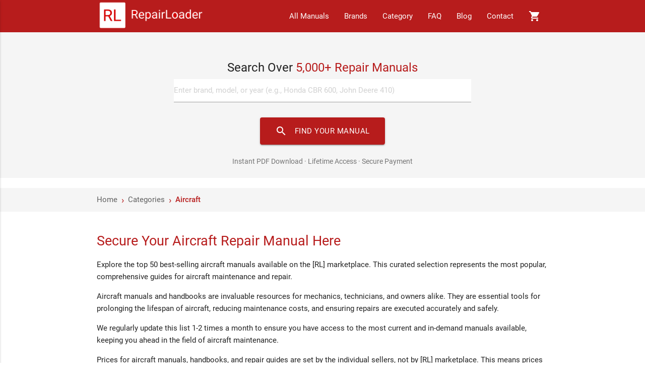

--- FILE ---
content_type: text/html; charset=UTF-8
request_url: https://www.repairloader.com/c.php/aircraft
body_size: 11426
content:

<!DOCTYPE html>
<html lang="en">
<head>
    <script async src="https://www.googletagmanager.com/gtag/js?id=G-6CYCY3PKD7"></script>
<script>
    window.dataLayer = window.dataLayer || [];

    function gtag() {
        dataLayer.push(arguments);
    }

    gtag('js', new Date());
    gtag('config', 'G-6CYCY3PKD7');
</script>

<script id='merchantWidgetScript'
        src="https://www.gstatic.com/shopping/merchant/merchantwidget.js"
        defer>
</script>
<script type="text/javascript">
  merchantWidgetScript.addEventListener('load', function () {
    merchantwidget.start({region: 'US'});
  });
</script>    <title>Aircraft Repair Manuals (59+ PDFs) | RepairLoader</title>
    <base href="/">
    <meta charset="UTF-8">
    <meta name="viewport" content="width=device-width, initial-scale=1.0">
    <meta name="description" content="Discover 59+ professional Aircraft repair manuals and service guides. Access detailed maintenance procedures, repair instructions, and technical specifications. Instant PDF downloads with lifetime access guarantee.">
    <link rel="canonical" href="https://www.repairloader.com/c.php/aircraft">
    <meta name="robots" content="index, follow">

            <link rel="next" href="https://www.repairloader.com/c.php/aircraft?page=2">
    
    <meta property="og:title" content="Aircraft Repair Manuals (59+ PDFs) | RepairLoader">
    <meta property="og:description" content="Discover 59+ professional Aircraft repair manuals and service guides. Access detailed maintenance procedures, repair instructions, and technical specifications. Instant PDF downloads with lifetime access guarantee.">
    <meta property="og:image" content="https://www.repairloader.com/img/share-banner.png">
    <meta property="og:url" content="https://www.repairloader.com/c.php/aircraft">
    <meta property="og:type" content="website">
    <meta property="og:site_name" content="RepairLoader">

    <meta name="twitter:card" content="summary_large_image">
    <meta name="twitter:title" content="Aircraft Repair Manuals (59+ PDFs) | RepairLoader">
    <meta name="twitter:description" content="Discover 59+ professional Aircraft repair manuals and service guides. Access detailed maintenance procedures, repair instructions, and technical specifications. Instant PDF downloads with lifetime access guarantee.">
    <meta name="twitter:image" content="https://www.repairloader.com/img/share-banner.png">

    <link rel="dns-prefetch" href="https://fonts.googleapis.com">
    <link rel="preconnect" href="https://fonts.gstatic.com" crossorigin>
    <link rel="preconnect" href="https://fonts.googleapis.com">
    <meta name="author" content="RepairLoader">
    <meta name="copyright" content="RepairLoader, SA.">

    <meta name="apple-mobile-web-app-title" content="RepairLoader">
    <meta name="apple-mobile-web-app-status-bar-style" content="black-translucent">
    <link rel="apple-touch-icon" sizes="180x180" href="/apple-touch-icon.png">
    <link rel="icon" type="image/png" sizes="32x32" href="/favicon-32x32.png">
    <link rel="icon" type="image/png" sizes="16x16" href="/favicon-16x16.png">
    <link rel="manifest" href="/site.webmanifest">
    <link rel="stylesheet" href="static/css/font.css">
    <link rel="stylesheet" href="static/css/materialize.min.css">
    <link rel="stylesheet" href="static/css/extra-b03c67.min.css">
        <script type="application/ld+json">[{"@context":"https://schema.org","@type":"CollectionPage","name":"Aircraft Repair Manuals (59+ PDFs) | RepairLoader","description":"Discover 59+ professional Aircraft repair manuals and service guides. Access detailed maintenance procedures, repair instructions, and technical specifications. Instant PDF downloads with lifetime access guarantee.","url":"https://www.repairloader.com/c.php/aircraft","numberOfItems":50,"publisher":{"@type":"Organization","name":"RepairLoader Marketplace","logo":{"@type":"ImageObject","url":"https://www.repairloader.com/img/logo2.png"}}},{"@context":"https://schema.org","@type":"BreadcrumbList","itemListElement":[{"@type":"ListItem","position":1,"name":"Home","item":"https://www.repairloader.com/"},{"@type":"ListItem","position":2,"name":"Categories","item":"https://www.repairloader.com/c.php"},{"@type":"ListItem","position":3,"name":"Aircraft","item":"https://www.repairloader.com/c.php/aircraft"}]}]</script>
</head>
<body>
<nav class="red darken-4" id="myTopBar">
    <div class="nav-wrapper container">
        <a id="logo-container" href="/" class="brand-logo" style="display:flex; height:100%;" aria-label="RepairLoader Home">
            <img src="static/images/logo.png" alt="RepairLoader - Repair Manuals Marketplace" width="215" style="height:100%;margin:auto;">
        </a>
        <ul class="right hide-on-med-and-down" id="myTopNav">
            <li><a href="all.php" title="Browse all manuals">All Manuals</a></li>
            <li><a href="b.php" title="Browse by brand">Brands</a></li>
            <li><a href="c.php" title="Browse by category">Category</a></li>
            <li><a href="faq.php" title="Frequently asked questions">FAQ</a></li>
            <li><a href="/blog/" title="RepairLoader blog">Blog</a></li>
            <li><a href="contact.php" title="Contact our support team">Contact</a></li>
            <li>
                <a href="cart.php" title="View shopping cart" style="position: relative;">
                    <i class="material-icons">shopping_cart</i>
                                                                <span id="cart-count" class="badge red" style="position: absolute; top: 7px; right: 7px; min-width: 18px; height: 18px; line-height: 18px; font-size: 10px; border-radius: 50%; text-align: center; font-weight: bold; box-shadow: 0 2px 4px rgba(0,0,0,0.2); display: none;">0</span>
                                    </a>
            </li>
        </ul>
        <ul id="nav-mobile" class="side-nav">
            <!-- Mobile navigation items will be populated by JavaScript -->
        </ul>
        <a href="#" data-activates="nav-mobile" class="button-collapse"><i class="material-icons" aria-hidden="true">menu</i></a>
    </div>
</nav>
<div class="section no-pad-bot grey lighten-4" id="index-banner">
    <div class="container">
        <form action="s.php" class="row" method="get" role="search">
            <div class="col s12 m8 offset-m2 center-align" style="margin-top: 15px; margin-bottom: 15px;">
                <h2 class="search-heading" style="font-size: 1.6rem; margin-bottom: 10px;">Search Over <span class="red-text text-darken-4">5,000+ Repair Manuals</span></h2>
                <div class="input-field" style="margin-top: 0;">
                    <input id="q" name="q" type="search" class="validate white black-text" placeholder="Enter brand, model, or year (e.g., Honda CBR 600, John Deere 410)" aria-label="Search manuals">
                    <button type="submit" class="btn-large red darken-4 waves-effect waves-light" style="margin-top: 10px; border-radius: 4px;">
                        <i class="material-icons left" aria-hidden="true">search</i>Find Your Manual
                    </button>
                </div>
                <p class="grey-text text-darken-1" style="font-size: 0.9rem; margin: 15px auto 0; padding: 8px 15px; max-width: 80%; text-align: center;">Instant PDF Download · Lifetime Access · Secure Payment</p>
            </div>
        </form>
    </div>
</div>

        <div class="breadcrumb-wrapper">
        <div class="container">
            <ul class="breadcrumb-nav">
                <li><a href="/">Home</a></li>
                <li><a href="/c.php">Categories</a></li>
                <li class="active">Aircraft</li>
            </ul>
        </div>
    </div>

    <div class="container">
        <div class="row">
            <div class="col s12">

                <div class="category-content">
                                            <h1>Secure Your Aircraft Repair Manual Here</h1>
<p>Explore the top 50 best-selling aircraft manuals available on the [RL]
marketplace. This curated selection represents the most popular,
comprehensive guides for aircraft maintenance and repair.</p>
<p>Aircraft manuals and handbooks are invaluable resources for mechanics,
technicians, and owners alike. They are essential tools for prolonging
the lifespan of aircraft, reducing maintenance costs, and ensuring
repairs are executed accurately and safely.</p>
<p>We regularly update this list 1-2 times a month to ensure you have
access to the most current and in-demand manuals available, keeping you
ahead in the field of aircraft maintenance.</p>
<p>Prices for aircraft manuals, handbooks, and repair guides are set by the
individual sellers, not by [RL] marketplace. This means prices can
vary, so we encourage you to compare before making your purchase
decision.</p>
<p>End-of-page comments and ratings from our user community are there to
guide your purchasing decisions. After buying, sharing your review can
greatly assist others in making an informed choice.</p>
<p>Take advantage of the preview feature offered by some sellers to get a
glimpse of the manual\'s content, ensuring it meets your needs before
purchase.</p>
<p>Should you need to contact the seller directly, please use our contact
form at <a href="https://www.repairloader.com/contact.php">https://www.repairloader.com/contact.php</a>. We will promptly
forward your inquiry or address it directly for you.</p>
<h2>Frequently Asked Questions</h2>
<p><strong>Q: Can I receive a physical copy of the manual?</strong>\
A: Manuals are available solely as instant downloads once payment is
finalized.</p>
<p><strong>Q: Who sells the manuals?</strong>\
A: The manuals are offered by various sellers through [RL]
marketplace, which provides the platform and handles payment processing.
Seller information is available on each manual's detail page.</p>
<p><strong>Q: Are the aircraft manuals authentic and authorized?</strong>\
A: We ensure that only OEM/original aircraft manuals, trusted by shops
and mechanics, are available on [RL].</p>
<p><strong>Q: What formats are the aircraft manuals available in?</strong>\
A: While most manuals are downloadable as PDFs, other formats such as
zip, exe, rar, and more are also offered.</p>
<p><strong>Q: What types of aircraft manuals can I find?</strong>\
A: Our marketplace features an extensive range of aircraft manuals,
including service manuals, shop manuals, factory manuals, repair guides,
and various handbooks.</p>
<p>Do not delay in downloading the repair manual you need. Enjoy a lifetime
guarantee for your download, as detailed in our FAQs at
<a href="https://www.repairloader.com/faq.php">https://www.repairloader.com/faq.php</a>.</p>
<p>If you appreciate our service, please support us on social media and
follow our Facebook page at <a href="https://www.facebook.com/RepairLoader">https://www.facebook.com/RepairLoader</a>.</p>                                    </div>

                                    <h2 class="category-title">Aircraft Manuals (59 total results)</h2>

                    
                                            <div class="pagination-wrapper">
                            <div class="pagination-info">
                                Showing 1 - 50 of 59 manuals
                            </div>

                            <div class="pagination">
                                                                    <span class="disabled">‹ Previous</span>
                                
                                <span class="current">1</span><a href="c.php/aircraft?page=2">2</a>
                                                                    <a href="c.php/aircraft?page=2">Next ›</a>
                                                            </div>
                        </div>
                    
                    <div class="manual-grid">
                                                    <div class="manual-grid-item">
                                <div class="card manual-card">
                                    <div class="manual-card-image">
                                                                                    <div class="badge-container">
                <div class="manual-badge badge-topseller">★ TOP SELLER</div>
            </div>                                                                                                                        <img src="/static/images/previews/6eee39b/6eee39b_preview-1.webp"
                                             alt="Official Beechcraft F33A F33C V35B A36 Wiring Diagram Manual - Technical Reference"/>
                                    </div>
                                    <div class="manual-card-content">
                                        <h3 class="manual-card-title">
                                            <a href="/manual.php/6eee39b" class="black-text">Official Beechcraft F33A F33C V35B A36 Wiring Diagram Manual - Technical Reference</a>
                                        </h3>
                                        <div class="manual-card-description">
                                            
F33A
F33C
V35B
A36
                                        </div>
                                        <div class="manual-rating" style="display: flex; align-items: center; font-size: 0.9rem; margin-top: 8px;"><span style="font-weight: 600; color: #333; margin-right: 6px;">5.0</span><span style="display: inline-flex; align-items: center;"><i class="material-icons amber-text" style="font-size: 16px;">star</i><i class="material-icons amber-text" style="font-size: 16px;">star</i><i class="material-icons amber-text" style="font-size: 16px;">star</i><i class="material-icons amber-text" style="font-size: 16px;">star</i><i class="material-icons amber-text" style="font-size: 16px;">star</i></span><span style="margin-left: 8px; color: #757575;">(1)</span></div>                                    </div>
                                    <div class="manual-card-action">
                                        <a href="/manual.php/6eee39b" class="btn red darken-4 waves-effect waves-light">View Details</a>
                                        <span class="price-tag">13.80 USD</span>
                                    </div>
                                                                    </div>
                            </div>
                                                    <div class="manual-grid-item">
                                <div class="card manual-card">
                                    <div class="manual-card-image">
                                                                                    <div class="badge-container">
                <div class="manual-badge badge-topseller">★ TOP SELLER</div>
            </div>                                                                                                                        <img src="/static/images/previews/69e0fae/69e0fae_preview-1.webp"
                                             alt="Official Cessna 182 & T182 Series Illustrated Parts Catalog, 1974-1986 edition"/>
                                    </div>
                                    <div class="manual-card-content">
                                        <h3 class="manual-card-title">
                                            <a href="/manual.php/69e0fae" class="black-text">Official Cessna 182 & T182 Series Illustrated Parts Catalog, 1974-1986 edition</a>
                                        </h3>
                                        <div class="manual-card-description">
                                            
Cessna 182 (1974-1986)
Cessna T182 (1974-1986)
                                        </div>
                                        <div class="manual-rating" style="display: flex; align-items: center; font-size: 0.9rem; margin-top: 8px;"><span style="font-weight: 600; color: #333; margin-right: 6px;">4.5</span><span style="display: inline-flex; align-items: center;"><i class="material-icons amber-text" style="font-size: 16px;">star</i><i class="material-icons amber-text" style="font-size: 16px;">star</i><i class="material-icons amber-text" style="font-size: 16px;">star</i><i class="material-icons amber-text" style="font-size: 16px;">star</i><i class="material-icons amber-text" style="font-size: 16px;">star_half</i></span><span style="margin-left: 8px; color: #757575;">(2)</span></div>                                    </div>
                                    <div class="manual-card-action">
                                        <a href="/manual.php/69e0fae" class="btn red darken-4 waves-effect waves-light">View Details</a>
                                        <span class="price-tag">15.30 USD</span>
                                    </div>
                                                                    </div>
                            </div>
                                                    <div class="manual-grid-item">
                                <div class="card manual-card">
                                    <div class="manual-card-image">
                                                                                    <div class="badge-container">
                <div class="manual-badge badge-topseller">★ TOP SELLER</div>
            </div>                                                                                                                        <img src="/static/images/previews/64ec716/64ec716_preview-1.webp"
                                             alt="Parts Insight: Cessna 150 (1963-1969)"/>
                                    </div>
                                    <div class="manual-card-content">
                                        <h3 class="manual-card-title">
                                            <a href="/manual.php/64ec716" class="black-text">Parts Insight: Cessna 150 (1963-1969)</a>
                                        </h3>
                                        <div class="manual-card-description">
                                            
Cessna 150 (1963-1969)
                                        </div>
                                        <div class="manual-rating" style="display: flex; align-items: center; font-size: 0.9rem; margin-top: 8px;"><span style="font-weight: 600; color: #333; margin-right: 6px;">4.5</span><span style="display: inline-flex; align-items: center;"><i class="material-icons amber-text" style="font-size: 16px;">star</i><i class="material-icons amber-text" style="font-size: 16px;">star</i><i class="material-icons amber-text" style="font-size: 16px;">star</i><i class="material-icons amber-text" style="font-size: 16px;">star</i><i class="material-icons amber-text" style="font-size: 16px;">star_half</i></span><span style="margin-left: 8px; color: #757575;">(4)</span></div>                                    </div>
                                    <div class="manual-card-action">
                                        <a href="/manual.php/64ec716" class="btn red darken-4 waves-effect waves-light">View Details</a>
                                        <span class="price-tag">16.60 USD</span>
                                    </div>
                                                                    </div>
                            </div>
                                                    <div class="manual-grid-item">
                                <div class="card manual-card">
                                    <div class="manual-card-image">
                                                                                    <div class="badge-container">
                <div class="manual-badge badge-topseller">★ TOP SELLER</div>
            </div>                                                                                                                        <img src="/static/images/previews/64ec6ee/64ec6ee_preview-1.webp"
                                             alt="Official Cessna 172, Skyhawk, P172 Powermatic & F172 Illustrated Parts Catalog Aircraft 1963-1975"/>
                                    </div>
                                    <div class="manual-card-content">
                                        <h3 class="manual-card-title">
                                            <a href="/manual.php/64ec6ee" class="black-text">Official Cessna 172, Skyhawk, P172 Powermatic & F172 Illustrated Parts Catalog Aircraft 1963-1975</a>
                                        </h3>
                                        <div class="manual-card-description">
                                            
172 Powermatic (1963)
Skyhawk Powermatic (1963)
French Powermatic FP172 (1963)
172D (1963)
Skyha...                                        </div>
                                                                            </div>
                                    <div class="manual-card-action">
                                        <a href="/manual.php/64ec6ee" class="btn red darken-4 waves-effect waves-light">View Details</a>
                                        <span class="price-tag">19.50 USD</span>
                                    </div>
                                                                    </div>
                            </div>
                                                    <div class="manual-grid-item">
                                <div class="card manual-card">
                                    <div class="manual-card-image">
                                                                                    <div class="badge-container">
                <div class="manual-badge badge-topseller">★ TOP SELLER</div>
            </div>                                                                                                                        <img src="/static/images/previews/8b7bac/8b7bac_preview-1.webp"
                                             alt="Parts Catalog: Piper PA-32-301 Saratoga & PA-32-301T Turbo Saratoga (1980-1985)"/>
                                    </div>
                                    <div class="manual-card-content">
                                        <h3 class="manual-card-title">
                                            <a href="/manual.php/8b7bac" class="black-text">Parts Catalog: Piper PA-32-301 Saratoga & PA-32-301T Turbo Saratoga (1980-1985)</a>
                                        </h3>
                                        <div class="manual-card-description">
                                            
PA-32-301 Saratoga
PA-32-301T Turbo Saratoga
PA-32-301 Saratoga (1980-1985)
                                        </div>
                                        <div class="manual-rating" style="display: flex; align-items: center; font-size: 0.9rem; margin-top: 8px;"><span style="font-weight: 600; color: #333; margin-right: 6px;">4.6</span><span style="display: inline-flex; align-items: center;"><i class="material-icons amber-text" style="font-size: 16px;">star</i><i class="material-icons amber-text" style="font-size: 16px;">star</i><i class="material-icons amber-text" style="font-size: 16px;">star</i><i class="material-icons amber-text" style="font-size: 16px;">star</i><i class="material-icons amber-text" style="font-size: 16px;">star_half</i></span><span style="margin-left: 8px; color: #757575;">(5)</span></div>                                    </div>
                                    <div class="manual-card-action">
                                        <a href="/manual.php/8b7bac" class="btn red darken-4 waves-effect waves-light">View Details</a>
                                        <span class="price-tag">15.85 USD</span>
                                    </div>
                                                                    </div>
                            </div>
                                                    <div class="manual-grid-item">
                                <div class="card manual-card">
                                    <div class="manual-card-image">
                                                                                    <div class="badge-container">
                <div class="manual-badge badge-best-rated">★ BEST RATED</div>
            </div>                                                                                                                        <img src="/static/images/previews/69e1006/69e1006_preview-1.webp"
                                             alt="Official Cessna R172K Hawk XP & FR172K Hawk XP Series Illustrated Parts Catalog - Factory Aircraft Manual (1977-1981)"/>
                                    </div>
                                    <div class="manual-card-content">
                                        <h3 class="manual-card-title">
                                            <a href="/manual.php/69e1006" class="black-text">Official Cessna R172K Hawk XP & FR172K Hawk XP Series Illustrated Parts Catalog - Factory Aircraft Manual (1977-1981)</a>
                                        </h3>
                                        <div class="manual-card-description">
                                            
Hawk XP (1977) – Modell R172K 
Hawk XP II (1978) – Modell R172K 
Hawk XP II (1979) – Modell R172...                                        </div>
                                        <div class="manual-rating" style="display: flex; align-items: center; font-size: 0.9rem; margin-top: 8px;"><span style="font-weight: 600; color: #333; margin-right: 6px;">4.6</span><span style="display: inline-flex; align-items: center;"><i class="material-icons amber-text" style="font-size: 16px;">star</i><i class="material-icons amber-text" style="font-size: 16px;">star</i><i class="material-icons amber-text" style="font-size: 16px;">star</i><i class="material-icons amber-text" style="font-size: 16px;">star</i><i class="material-icons amber-text" style="font-size: 16px;">star_half</i></span><span style="margin-left: 8px; color: #757575;">(5)</span></div>                                    </div>
                                    <div class="manual-card-action">
                                        <a href="/manual.php/69e1006" class="btn red darken-4 waves-effect waves-light">View Details</a>
                                        <span class="price-tag">28.50 USD</span>
                                    </div>
                                                                    </div>
                            </div>
                                                    <div class="manual-grid-item">
                                <div class="card manual-card">
                                    <div class="manual-card-image">
                                                                                    <div class="badge-container">
                <div class="manual-badge badge-topseller">★ TOP SELLER</div>
            </div>                                                                                                                        <img src="/static/images/previews/7dcf2ae/7dcf2ae_preview-1.webp"
                                             alt="Piper Tri Pacer PA-22-108, PA-22-125, PA-22-135, PA-22-150, PA-22-160 1951–1956 - Comprehensive Aircraft Parts & Maintenance Manual"/>
                                    </div>
                                    <div class="manual-card-content">
                                        <h3 class="manual-card-title">
                                            <a href="/manual.php/7dcf2ae" class="black-text">Piper Tri Pacer PA-22-108, PA-22-125, PA-22-135, PA-22-150, PA-22-160 1951–1956 - Comprehensive Aircraft Parts & Maintenance Manual</a>
                                        </h3>
                                        <div class="manual-card-description">
                                            
PA-22-108 (1951)
PA-22-125 (1952)
PA-22-135 (1953)
PA-22-150 (1954)
PA-22-160 (1956)
                                        </div>
                                        <div class="manual-rating" style="display: flex; align-items: center; font-size: 0.9rem; margin-top: 8px;"><span style="font-weight: 600; color: #333; margin-right: 6px;">5.0</span><span style="display: inline-flex; align-items: center;"><i class="material-icons amber-text" style="font-size: 16px;">star</i><i class="material-icons amber-text" style="font-size: 16px;">star</i><i class="material-icons amber-text" style="font-size: 16px;">star</i><i class="material-icons amber-text" style="font-size: 16px;">star</i><i class="material-icons amber-text" style="font-size: 16px;">star</i></span><span style="margin-left: 8px; color: #757575;">(1)</span></div>                                    </div>
                                    <div class="manual-card-action">
                                        <a href="/manual.php/7dcf2ae" class="btn red darken-4 waves-effect waves-light">View Details</a>
                                        <span class="price-tag">16.00 USD</span>
                                    </div>
                                                                    </div>
                            </div>
                                                    <div class="manual-grid-item">
                                <div class="card manual-card">
                                    <div class="manual-card-image">
                                                                                    <div class="badge-container">
                <div class="manual-badge badge-topseller">★ TOP SELLER</div>
            </div>                                                                                                                        <img src="/static/images/previews/69a1f4a/69a1f4a_preview-1.webp"
                                             alt="Cessna Skywagon 180H, 180J, A185E, A185F & AGcarryall Series (1969-1976) - Thorough Airplane Service Manual"/>
                                    </div>
                                    <div class="manual-card-content">
                                        <h3 class="manual-card-title">
                                            <a href="/manual.php/69a1f4a" class="black-text">Cessna Skywagon 180H, 180J, A185E, A185F & AGcarryall Series (1969-1976) - Thorough Airplane Service Manual</a>
                                        </h3>
                                        <div class="manual-card-description">
                                            
Cessna 180 SKYWAGON (1969-1972)
Cessna 180 SKYWAGON (1973-1976)
Cessna 185 SKYWAGON (1969-1972)
...                                        </div>
                                        <div class="manual-rating" style="display: flex; align-items: center; font-size: 0.9rem; margin-top: 8px;"><span style="font-weight: 600; color: #333; margin-right: 6px;">5.0</span><span style="display: inline-flex; align-items: center;"><i class="material-icons amber-text" style="font-size: 16px;">star</i><i class="material-icons amber-text" style="font-size: 16px;">star</i><i class="material-icons amber-text" style="font-size: 16px;">star</i><i class="material-icons amber-text" style="font-size: 16px;">star</i><i class="material-icons amber-text" style="font-size: 16px;">star</i></span><span style="margin-left: 8px; color: #757575;">(1)</span></div>                                    </div>
                                    <div class="manual-card-action">
                                        <a href="/manual.php/69a1f4a" class="btn red darken-4 waves-effect waves-light">View Details</a>
                                        <span class="price-tag">24.40 USD</span>
                                    </div>
                                                                    </div>
                            </div>
                                                    <div class="manual-grid-item">
                                <div class="card manual-card">
                                    <div class="manual-card-image">
                                                                                    <div class="badge-container">
                <div class="manual-badge badge-topseller">★ TOP SELLER</div>
            </div>                                                                                                                        <img src="/static/images/previews/890ed4/890ed4_preview-1.webp"
                                             alt="Teledyne Continental Motors IO-360, TSIO-360, LTSIO-360 Engine Parts Catalog - Illustrated Reference (1977)"/>
                                    </div>
                                    <div class="manual-card-content">
                                        <h3 class="manual-card-title">
                                            <a href="/manual.php/890ed4" class="black-text">Teledyne Continental Motors IO-360, TSIO-360, LTSIO-360 Engine Parts Catalog - Illustrated Reference (1977)</a>
                                        </h3>
                                        <div class="manual-card-description">
                                            
10-360 
TSIO-360
LTSIO-360
                                        </div>
                                        <div class="manual-rating" style="display: flex; align-items: center; font-size: 0.9rem; margin-top: 8px;"><span style="font-weight: 600; color: #333; margin-right: 6px;">4.5</span><span style="display: inline-flex; align-items: center;"><i class="material-icons amber-text" style="font-size: 16px;">star</i><i class="material-icons amber-text" style="font-size: 16px;">star</i><i class="material-icons amber-text" style="font-size: 16px;">star</i><i class="material-icons amber-text" style="font-size: 16px;">star</i><i class="material-icons amber-text" style="font-size: 16px;">star_half</i></span><span style="margin-left: 8px; color: #757575;">(4)</span></div>                                    </div>
                                    <div class="manual-card-action">
                                        <a href="/manual.php/890ed4" class="btn red darken-4 waves-effect waves-light">View Details</a>
                                        <span class="price-tag">14.95 USD</span>
                                    </div>
                                                                    </div>
                            </div>
                                                    <div class="manual-grid-item">
                                <div class="card manual-card">
                                    <div class="manual-card-image">
                                                                                    <div class="badge-container">
                <div class="manual-badge badge-best-price">★ BEST PRICE</div>
            </div>                                                                                                                        <img src="/static/images/previews/69e0f8a/69e0f8a_preview-1.webp"
                                             alt="Official Cessna 177RG Parts Catalog for 1971-1976 Aircraft"/>
                                    </div>
                                    <div class="manual-card-content">
                                        <h3 class="manual-card-title">
                                            <a href="/manual.php/69e0f8a" class="black-text">Official Cessna 177RG Parts Catalog for 1971-1976 Aircraft</a>
                                        </h3>
                                        <div class="manual-card-description">
                                            
Cessna 177RG (1971-1976)
                                        </div>
                                        <div class="manual-rating" style="display: flex; align-items: center; font-size: 0.9rem; margin-top: 8px;"><span style="font-weight: 600; color: #333; margin-right: 6px;">4.7</span><span style="display: inline-flex; align-items: center;"><i class="material-icons amber-text" style="font-size: 16px;">star</i><i class="material-icons amber-text" style="font-size: 16px;">star</i><i class="material-icons amber-text" style="font-size: 16px;">star</i><i class="material-icons amber-text" style="font-size: 16px;">star</i><i class="material-icons amber-text" style="font-size: 16px;">star_half</i></span><span style="margin-left: 8px; color: #757575;">(3)</span></div>                                    </div>
                                    <div class="manual-card-action">
                                        <a href="/manual.php/69e0f8a" class="btn red darken-4 waves-effect waves-light">View Details</a>
                                        <span class="price-tag">16.00 USD</span>
                                    </div>
                                                                    </div>
                            </div>
                                                    <div class="manual-grid-item">
                                <div class="card manual-card">
                                    <div class="manual-card-image">
                                                                                    <div class="badge-container">
                <div class="manual-badge badge-topseller">★ TOP SELLER</div>
            </div>                                                                                                                        <img src="/static/images/previews/6eee3a3/6eee3a3_preview-1.webp"
                                             alt="Essential POH: Mooney M20K Pilot's Operating Handbook (1978-1984)"/>
                                    </div>
                                    <div class="manual-card-content">
                                        <h3 class="manual-card-title">
                                            <a href="/manual.php/6eee3a3" class="black-text">Essential POH: Mooney M20K Pilot's Operating Handbook (1978-1984)</a>
                                        </h3>
                                        <div class="manual-card-description">
                                            
Mooney M20K (1978-1984)
Mooney M20K (Rev F Issue 3-7-84)
                                        </div>
                                        <div class="manual-rating" style="display: flex; align-items: center; font-size: 0.9rem; margin-top: 8px;"><span style="font-weight: 600; color: #333; margin-right: 6px;">4.5</span><span style="display: inline-flex; align-items: center;"><i class="material-icons amber-text" style="font-size: 16px;">star</i><i class="material-icons amber-text" style="font-size: 16px;">star</i><i class="material-icons amber-text" style="font-size: 16px;">star</i><i class="material-icons amber-text" style="font-size: 16px;">star</i><i class="material-icons amber-text" style="font-size: 16px;">star_half</i></span><span style="margin-left: 8px; color: #757575;">(4)</span></div>                                    </div>
                                    <div class="manual-card-action">
                                        <a href="/manual.php/6eee3a3" class="btn red darken-4 waves-effect waves-light">View Details</a>
                                        <span class="price-tag">22.55 USD</span>
                                    </div>
                                                                    </div>
                            </div>
                                                    <div class="manual-grid-item">
                                <div class="card manual-card">
                                    <div class="manual-card-image">
                                                                                    <div class="badge-container">
                <div class="manual-badge badge-topseller">★ TOP SELLER</div>
            </div>                                                                                                                        <img src="/static/images/previews/8a4866/8a4866_preview-1.webp"
                                             alt="Genuine Beechcraft Model 35: H35, J35, K35, M35, N35, P35, V35 & V35TC, V35A & V35A-TC - Illustrated Parts Catalog"/>
                                    </div>
                                    <div class="manual-card-content">
                                        <h3 class="manual-card-title">
                                            <a href="/manual.php/8a4866" class="black-text">Genuine Beechcraft Model 35: H35, J35, K35, M35, N35, P35, V35 & V35TC, V35A & V35A-TC - Illustrated Parts Catalog</a>
                                        </h3>
                                        <div class="manual-card-description">
                                            
H35 (D-4866 thru D-5330)
J35 (D-5331 thru D-5725)
K35 (D-5726 thru D-6161)
M35 (D-6162 thru D-65...                                        </div>
                                        <div class="manual-rating" style="display: flex; align-items: center; font-size: 0.9rem; margin-top: 8px;"><span style="font-weight: 600; color: #333; margin-right: 6px;">4.7</span><span style="display: inline-flex; align-items: center;"><i class="material-icons amber-text" style="font-size: 16px;">star</i><i class="material-icons amber-text" style="font-size: 16px;">star</i><i class="material-icons amber-text" style="font-size: 16px;">star</i><i class="material-icons amber-text" style="font-size: 16px;">star</i><i class="material-icons amber-text" style="font-size: 16px;">star_half</i></span><span style="margin-left: 8px; color: #757575;">(3)</span></div>                                    </div>
                                    <div class="manual-card-action">
                                        <a href="/manual.php/8a4866" class="btn red darken-4 waves-effect waves-light">View Details</a>
                                        <span class="price-tag">17.40 USD</span>
                                    </div>
                                                                    </div>
                            </div>
                                                    <div class="manual-grid-item">
                                <div class="card manual-card">
                                    <div class="manual-card-image">
                                                                                    <div class="badge-container">
                <div class="manual-badge badge-topseller">★ TOP SELLER</div>
            </div>                                                                                                                        <img src="/static/images/previews/6eee399/6eee399_preview-1.webp"
                                             alt="Official Beechcraft Bonanza 33, F33, G33, 33A, F33C Parts Catalog - Maintenance Reference"/>
                                    </div>
                                    <div class="manual-card-content">
                                        <h3 class="manual-card-title">
                                            <a href="/manual.php/6eee399" class="black-text">Official Beechcraft Bonanza 33, F33, G33, 33A, F33C Parts Catalog - Maintenance Reference</a>
                                        </h3>
                                        <div class="manual-card-description">
                                            
Beechcraft Bonanza 33 (All Variants)
Beechcraft Bonanza F33
Beechcraft Bonanza G33
Beechcraft Bo...                                        </div>
                                        <div class="manual-rating" style="display: flex; align-items: center; font-size: 0.9rem; margin-top: 8px;"><span style="font-weight: 600; color: #333; margin-right: 6px;">4.5</span><span style="display: inline-flex; align-items: center;"><i class="material-icons amber-text" style="font-size: 16px;">star</i><i class="material-icons amber-text" style="font-size: 16px;">star</i><i class="material-icons amber-text" style="font-size: 16px;">star</i><i class="material-icons amber-text" style="font-size: 16px;">star</i><i class="material-icons amber-text" style="font-size: 16px;">star_half</i></span><span style="margin-left: 8px; color: #757575;">(2)</span></div>                                    </div>
                                    <div class="manual-card-action">
                                        <a href="/manual.php/6eee399" class="btn red darken-4 waves-effect waves-light">View Details</a>
                                        <span class="price-tag">15.70 USD</span>
                                    </div>
                                                                    </div>
                            </div>
                                                    <div class="manual-grid-item">
                                <div class="card manual-card">
                                    <div class="manual-card-image">
                                                                                    <div class="badge-container">
                <div class="manual-badge badge-best-price">★ BEST PRICE</div>
            </div>                                                                                                                        <img src="/static/images/previews/69e0ff2/69e0ff2_preview-1.webp"
                                             alt="Official Cessna 172RG Illustrated Parts Catalog - 1980-1985 Maintenance Reference"/>
                                    </div>
                                    <div class="manual-card-content">
                                        <h3 class="manual-card-title">
                                            <a href="/manual.php/69e0ff2" class="black-text">Official Cessna 172RG Illustrated Parts Catalog - 1980-1985 Maintenance Reference</a>
                                        </h3>
                                        <div class="manual-card-description">
                                            
Cessna 172RG (1980-1985)
                                        </div>
                                        <div class="manual-rating" style="display: flex; align-items: center; font-size: 0.9rem; margin-top: 8px;"><span style="font-weight: 600; color: #333; margin-right: 6px;">4.5</span><span style="display: inline-flex; align-items: center;"><i class="material-icons amber-text" style="font-size: 16px;">star</i><i class="material-icons amber-text" style="font-size: 16px;">star</i><i class="material-icons amber-text" style="font-size: 16px;">star</i><i class="material-icons amber-text" style="font-size: 16px;">star</i><i class="material-icons amber-text" style="font-size: 16px;">star_half</i></span><span style="margin-left: 8px; color: #757575;">(2)</span></div>                                    </div>
                                    <div class="manual-card-action">
                                        <a href="/manual.php/69e0ff2" class="btn red darken-4 waves-effect waves-light">View Details</a>
                                        <span class="price-tag">18.77 USD</span>
                                    </div>
                                                                    </div>
                            </div>
                                                    <div class="manual-grid-item">
                                <div class="card manual-card">
                                    <div class="manual-card-image">
                                                                                    <div class="badge-container">
                <div class="manual-badge badge-topseller">★ TOP SELLER</div>
            </div>                                                                                                                        <img src="/static/images/previews/6372495/6372495_preview-1.webp"
                                             alt="Shop-Grade Beechcraft Baron 55, A55, B55 Illustrated Parts Catalog"/>
                                    </div>
                                    <div class="manual-card-content">
                                        <h3 class="manual-card-title">
                                            <a href="/manual.php/6372495" class="black-text">Shop-Grade Beechcraft Baron 55, A55, B55 Illustrated Parts Catalog</a>
                                        </h3>
                                        <div class="manual-card-description">
                                            Applicable Models and Serial Numbers

Model 55, A55, and B55 (B55A)

Serial Numbers (S/N): TC-1 t...                                        </div>
                                        <div class="manual-rating" style="display: flex; align-items: center; font-size: 0.9rem; margin-top: 8px;"><span style="font-weight: 600; color: #333; margin-right: 6px;">4.2</span><span style="display: inline-flex; align-items: center;"><i class="material-icons amber-text" style="font-size: 16px;">star</i><i class="material-icons amber-text" style="font-size: 16px;">star</i><i class="material-icons amber-text" style="font-size: 16px;">star</i><i class="material-icons amber-text" style="font-size: 16px;">star</i><i class="material-icons amber-text" style="font-size: 16px;">star_border</i></span><span style="margin-left: 8px; color: #757575;">(5)</span></div>                                    </div>
                                    <div class="manual-card-action">
                                        <a href="/manual.php/6372495" class="btn red darken-4 waves-effect waves-light">View Details</a>
                                        <span class="price-tag">16.25 USD</span>
                                    </div>
                                                                    </div>
                            </div>
                                                    <div class="manual-grid-item">
                                <div class="card manual-card">
                                    <div class="manual-card-image">
                                                                                    <div class="badge-container">
                <div class="manual-badge badge-best-price">★ BEST PRICE</div>
            </div>                                                                                                                        <img src="/static/images/previews/831599/831599_preview-1.webp"
                                             alt="1956-1962 Cessna 172 & 175 - Illustrated Parts Catalog for Service & Repair Excellence"/>
                                    </div>
                                    <div class="manual-card-content">
                                        <h3 class="manual-card-title">
                                            <a href="/manual.php/831599" class="black-text">1956-1962 Cessna 172 & 175 - Illustrated Parts Catalog for Service & Repair Excellence</a>
                                        </h3>
                                        <div class="manual-card-description">
                                            
Cessna 172 (1956-1960)
Cessna 172 Skyhawk (1961-1962)
Cessna 175 (1958-1959)
Cessna 175 Skylark ...                                        </div>
                                        <div class="manual-rating" style="display: flex; align-items: center; font-size: 0.9rem; margin-top: 8px;"><span style="font-weight: 600; color: #333; margin-right: 6px;">4.5</span><span style="display: inline-flex; align-items: center;"><i class="material-icons amber-text" style="font-size: 16px;">star</i><i class="material-icons amber-text" style="font-size: 16px;">star</i><i class="material-icons amber-text" style="font-size: 16px;">star</i><i class="material-icons amber-text" style="font-size: 16px;">star</i><i class="material-icons amber-text" style="font-size: 16px;">star_half</i></span><span style="margin-left: 8px; color: #757575;">(2)</span></div>                                    </div>
                                    <div class="manual-card-action">
                                        <a href="/manual.php/831599" class="btn red darken-4 waves-effect waves-light">View Details</a>
                                        <span class="price-tag">12.95 USD</span>
                                    </div>
                                                                    </div>
                            </div>
                                                    <div class="manual-grid-item">
                                <div class="card manual-card">
                                    <div class="manual-card-image">
                                                                                    <div class="badge-container">
                <div class="manual-badge badge-topseller">★ TOP SELLER</div>
            </div>                                                                                                                        <img src="/static/images/previews/6eee398/6eee398_preview-1.webp"
                                             alt="Beechcraft Debonair 33 & Bonanza 33 Series Aircraft Shop Manual - Major Maintenance and Overhaul Procedures (1960-1989)"/>
                                    </div>
                                    <div class="manual-card-content">
                                        <h3 class="manual-card-title">
                                            <a href="/manual.php/6eee398" class="black-text">Beechcraft Debonair 33 & Bonanza 33 Series Aircraft Shop Manual - Major Maintenance and Overhaul Procedures (1960-1989)</a>
                                        </h3>
                                        <div class="manual-card-description">
                                            
Beechcraft Debonair 33 (1960)
Beechcraft Debonair A33 (1961)
Beechcraft Debonair B33 (1962-1964)...                                        </div>
                                        <div class="manual-rating" style="display: flex; align-items: center; font-size: 0.9rem; margin-top: 8px;"><span style="font-weight: 600; color: #333; margin-right: 6px;">4.6</span><span style="display: inline-flex; align-items: center;"><i class="material-icons amber-text" style="font-size: 16px;">star</i><i class="material-icons amber-text" style="font-size: 16px;">star</i><i class="material-icons amber-text" style="font-size: 16px;">star</i><i class="material-icons amber-text" style="font-size: 16px;">star</i><i class="material-icons amber-text" style="font-size: 16px;">star_half</i></span><span style="margin-left: 8px; color: #757575;">(5)</span></div>                                    </div>
                                    <div class="manual-card-action">
                                        <a href="/manual.php/6eee398" class="btn red darken-4 waves-effect waves-light">View Details</a>
                                        <span class="price-tag">28.55 USD</span>
                                    </div>
                                                                    </div>
                            </div>
                                                    <div class="manual-grid-item">
                                <div class="card manual-card">
                                    <div class="manual-card-image">
                                                                                    <div class="badge-container">
                <div class="manual-badge badge-topseller">★ TOP SELLER</div>
            </div>                                                                                                                        <img src="/static/images/previews/34d280a/34d280a_preview-1.webp"
                                             alt="Continental C75, C85, C90 & O-200 1976–Present - Comprehensive Aircraft Engine Overhaul Manual"/>
                                    </div>
                                    <div class="manual-card-content">
                                        <h3 class="manual-card-title">
                                            <a href="/manual.php/34d280a" class="black-text">Continental C75, C85, C90 & O-200 1976–Present - Comprehensive Aircraft Engine Overhaul Manual</a>
                                        </h3>
                                        <div class="manual-card-description">
                                            
C75 (1976-present)
C85 (1976-present)
C90 (1976-present)
O-200 (1976-present)
                                        </div>
                                        <div class="manual-rating" style="display: flex; align-items: center; font-size: 0.9rem; margin-top: 8px;"><span style="font-weight: 600; color: #333; margin-right: 6px;">4.7</span><span style="display: inline-flex; align-items: center;"><i class="material-icons amber-text" style="font-size: 16px;">star</i><i class="material-icons amber-text" style="font-size: 16px;">star</i><i class="material-icons amber-text" style="font-size: 16px;">star</i><i class="material-icons amber-text" style="font-size: 16px;">star</i><i class="material-icons amber-text" style="font-size: 16px;">star_half</i></span><span style="margin-left: 8px; color: #757575;">(3)</span></div>                                    </div>
                                    <div class="manual-card-action">
                                        <a href="/manual.php/34d280a" class="btn red darken-4 waves-effect waves-light">View Details</a>
                                        <span class="price-tag">13.50 USD</span>
                                    </div>
                                                                    </div>
                            </div>
                                                    <div class="manual-grid-item">
                                <div class="card manual-card">
                                    <div class="manual-card-image">
                                                                                    <div class="badge-container">
                <div class="manual-badge badge-best-price">★ BEST PRICE</div>
            </div>                                                                                                                        <img src="/static/images/previews/b533faf/b533faf_preview-1.webp"
                                             alt="Cessna 100-Series Service Manual – Single Engine 806 Pages | Technical Archive"/>
                                    </div>
                                    <div class="manual-card-content">
                                        <h3 class="manual-card-title">
                                            <a href="/manual.php/b533faf" class="black-text">Cessna 100-Series Service Manual – Single Engine 806 Pages | Technical Archive</a>
                                        </h3>
                                        <div class="manual-card-description">
                                            Cessna 100-Series Identity &amp; Propulsion

Cessna 100 Series (15059701 — 185-1301) — Series: 10...                                        </div>
                                        <div class="manual-rating" style="display: flex; align-items: center; font-size: 0.9rem; margin-top: 8px;"><span style="font-weight: 600; color: #333; margin-right: 6px;">4.6</span><span style="display: inline-flex; align-items: center;"><i class="material-icons amber-text" style="font-size: 16px;">star</i><i class="material-icons amber-text" style="font-size: 16px;">star</i><i class="material-icons amber-text" style="font-size: 16px;">star</i><i class="material-icons amber-text" style="font-size: 16px;">star</i><i class="material-icons amber-text" style="font-size: 16px;">star_half</i></span><span style="margin-left: 8px; color: #757575;">(5)</span></div>                                    </div>
                                    <div class="manual-card-action">
                                        <a href="/manual.php/b533faf" class="btn red darken-4 waves-effect waves-light">View Details</a>
                                        <span class="price-tag">24.65 USD</span>
                                    </div>
                                                                    </div>
                            </div>
                                                    <div class="manual-grid-item">
                                <div class="card manual-card">
                                    <div class="manual-card-image">
                                                                                    <div class="badge-container">
                <div class="manual-badge badge-topseller">★ TOP SELLER</div>
            </div>                                                                                                                        <img src="/static/images/previews/8efd98/8efd98_preview-1.webp"
                                             alt="Comprehensive Flightline Maintenance Protocol: Cessna 150, Reims/ F150, A150 (1969-1976)"/>
                                    </div>
                                    <div class="manual-card-content">
                                        <h3 class="manual-card-title">
                                            <a href="/manual.php/8efd98" class="black-text">Comprehensive Flightline Maintenance Protocol: Cessna 150, Reims/ F150, A150 (1969-1976)</a>
                                        </h3>
                                        <div class="manual-card-description">
                                            
Cessna 150 (1969-1976)
Reims/Cessna F150 (1969-1976)
Cessna A150 (1970-1976)
                                        </div>
                                        <div class="manual-rating" style="display: flex; align-items: center; font-size: 0.9rem; margin-top: 8px;"><span style="font-weight: 600; color: #333; margin-right: 6px;">4.6</span><span style="display: inline-flex; align-items: center;"><i class="material-icons amber-text" style="font-size: 16px;">star</i><i class="material-icons amber-text" style="font-size: 16px;">star</i><i class="material-icons amber-text" style="font-size: 16px;">star</i><i class="material-icons amber-text" style="font-size: 16px;">star</i><i class="material-icons amber-text" style="font-size: 16px;">star_half</i></span><span style="margin-left: 8px; color: #757575;">(5)</span></div>                                    </div>
                                    <div class="manual-card-action">
                                        <a href="/manual.php/8efd98" class="btn red darken-4 waves-effect waves-light">View Details</a>
                                        <span class="price-tag">23.85 USD</span>
                                    </div>
                                                                    </div>
                            </div>
                                                    <div class="manual-grid-item">
                                <div class="card manual-card">
                                    <div class="manual-card-image">
                                                                                    <div class="badge-container">
                <div class="manual-badge badge-topseller">★ TOP SELLER</div>
            </div>                                                                                                                        <img src="/static/images/previews/ab9c7b3/ab9c7b3_preview-1.webp"
                                             alt="Maintenance Mastery: 172 series: 172R and 172S Skyhawk SP, (1996 & On)"/>
                                    </div>
                                    <div class="manual-card-content">
                                        <h3 class="manual-card-title">
                                            <a href="/manual.php/ab9c7b3" class="black-text">Maintenance Mastery: 172 series: 172R and 172S Skyhawk SP, (1996 & On)</a>
                                        </h3>
                                        <div class="manual-card-description">
                                            
Cessna 172 (1996 &amp; On)
Cessna 172R 
Cessna 172S Skyhawk SP
                                        </div>
                                        <div class="manual-rating" style="display: flex; align-items: center; font-size: 0.9rem; margin-top: 8px;"><span style="font-weight: 600; color: #333; margin-right: 6px;">4.5</span><span style="display: inline-flex; align-items: center;"><i class="material-icons amber-text" style="font-size: 16px;">star</i><i class="material-icons amber-text" style="font-size: 16px;">star</i><i class="material-icons amber-text" style="font-size: 16px;">star</i><i class="material-icons amber-text" style="font-size: 16px;">star</i><i class="material-icons amber-text" style="font-size: 16px;">star_half</i></span><span style="margin-left: 8px; color: #757575;">(2)</span></div>                                    </div>
                                    <div class="manual-card-action">
                                        <a href="/manual.php/ab9c7b3" class="btn red darken-4 waves-effect waves-light">View Details</a>
                                        <span class="price-tag">24.35 USD</span>
                                    </div>
                                                                    </div>
                            </div>
                                                    <div class="manual-grid-item">
                                <div class="card manual-card">
                                    <div class="manual-card-image">
                                                                                    <div class="badge-container">
                <div class="manual-badge badge-topseller">★ TOP SELLER</div>
            </div>                                                                                                                        <img src="/static/images/previews/7dd84cb/7dd84cb_preview-1.webp"
                                             alt="Original Comprehensive Cessna 172 N Skyhawk repair manual, covers 1977-1986"/>
                                    </div>
                                    <div class="manual-card-content">
                                        <h3 class="manual-card-title">
                                            <a href="/manual.php/7dd84cb" class="black-text">Original Comprehensive Cessna 172 N Skyhawk repair manual, covers 1977-1986</a>
                                        </h3>
                                        <div class="manual-card-description">
                                            172 N Skyhawk / Cessna Aircraft Company  

Cessna 172N Skyhawk (1977)
Cessna 172P Skyhawk (1981-1...                                        </div>
                                        <div class="manual-rating" style="display: flex; align-items: center; font-size: 0.9rem; margin-top: 8px;"><span style="font-weight: 600; color: #333; margin-right: 6px;">4.7</span><span style="display: inline-flex; align-items: center;"><i class="material-icons amber-text" style="font-size: 16px;">star</i><i class="material-icons amber-text" style="font-size: 16px;">star</i><i class="material-icons amber-text" style="font-size: 16px;">star</i><i class="material-icons amber-text" style="font-size: 16px;">star</i><i class="material-icons amber-text" style="font-size: 16px;">star_half</i></span><span style="margin-left: 8px; color: #757575;">(3)</span></div>                                    </div>
                                    <div class="manual-card-action">
                                        <a href="/manual.php/7dd84cb" class="btn red darken-4 waves-effect waves-light">View Details</a>
                                        <span class="price-tag">27.85 USD</span>
                                    </div>
                                                                    </div>
                            </div>
                                                    <div class="manual-grid-item">
                                <div class="card manual-card">
                                    <div class="manual-card-image">
                                                                                                                        <img src="/static/images/previews/7dd676f/7dd676f_preview-1.webp"
                                             alt="Piper PA-28-140, PA-28-150, PA-28-160, PA-28-180, PA-28-235, PA-28R-180, PA-28R-200 Cherokee Aircraft Service Manual - Comprehensive Maintenance & Repair Procedures 1961-1971"/>
                                    </div>
                                    <div class="manual-card-content">
                                        <h3 class="manual-card-title">
                                            <a href="/manual.php/7dd676f" class="black-text">Piper PA-28-140, PA-28-150, PA-28-160, PA-28-180, PA-28-235, PA-28R-180, PA-28R-200 Cherokee Aircraft Service Manual - Comprehensive Maintenance & Repair Procedures 1961-1971</a>
                                        </h3>
                                        <div class="manual-card-description">
                                            

Piper Cherokee PA-28 Series (753-586) — 1968–2004
Technical Repository  PA-28-140, PA-28-150, P...                                        </div>
                                        <div class="manual-rating" style="display: flex; align-items: center; font-size: 0.9rem; margin-top: 8px;"><span style="font-weight: 600; color: #333; margin-right: 6px;">4.3</span><span style="display: inline-flex; align-items: center;"><i class="material-icons amber-text" style="font-size: 16px;">star</i><i class="material-icons amber-text" style="font-size: 16px;">star</i><i class="material-icons amber-text" style="font-size: 16px;">star</i><i class="material-icons amber-text" style="font-size: 16px;">star</i><i class="material-icons amber-text" style="font-size: 16px;">star_border</i></span><span style="margin-left: 8px; color: #757575;">(3)</span></div>                                    </div>
                                    <div class="manual-card-action">
                                        <a href="/manual.php/7dd676f" class="btn red darken-4 waves-effect waves-light">View Details</a>
                                        <span class="price-tag">26.89 USD</span>
                                    </div>
                                                                    </div>
                            </div>
                                                    <div class="manual-grid-item">
                                <div class="card manual-card">
                                    <div class="manual-card-image">
                                                                                    <div class="badge-container">
                <div class="manual-badge badge-best-rated">★ BEST RATED</div>
            </div>                                                                                                                        <img src="/static/images/previews/7dd6785/7dd6785_preview-1.webp"
                                             alt="Piper Seneca II PA-34-200T Service Manual - Comprehensive Guide"/>
                                    </div>
                                    <div class="manual-card-content">
                                        <h3 class="manual-card-title">
                                            <a href="/manual.php/7dd6785" class="black-text">Piper Seneca II PA-34-200T Service Manual - Comprehensive Guide</a>
                                        </h3>
                                        <div class="manual-card-description">
                                            
Piper Seneca II PA-34-200T
                                        </div>
                                        <div class="manual-rating" style="display: flex; align-items: center; font-size: 0.9rem; margin-top: 8px;"><span style="font-weight: 600; color: #333; margin-right: 6px;">4.5</span><span style="display: inline-flex; align-items: center;"><i class="material-icons amber-text" style="font-size: 16px;">star</i><i class="material-icons amber-text" style="font-size: 16px;">star</i><i class="material-icons amber-text" style="font-size: 16px;">star</i><i class="material-icons amber-text" style="font-size: 16px;">star</i><i class="material-icons amber-text" style="font-size: 16px;">star_half</i></span><span style="margin-left: 8px; color: #757575;">(4)</span></div>                                    </div>
                                    <div class="manual-card-action">
                                        <a href="/manual.php/7dd6785" class="btn red darken-4 waves-effect waves-light">View Details</a>
                                        <span class="price-tag">28.15 USD</span>
                                    </div>
                                                                    </div>
                            </div>
                                                    <div class="manual-grid-item">
                                <div class="card manual-card">
                                    <div class="manual-card-image">
                                                                                                                        <img src="/static/images/previews/64ec72e/64ec72e_preview-1.webp"
                                             alt="Cessna 172, 172M, 172N Skyhawk, 172P Skyhawk, 172Q Cutlass, 172RG Cutlass RG, R172K Hawk XP, F172 (Reims) - Comprehensive Illustrated Parts Catalog 1975-1986"/>
                                    </div>
                                    <div class="manual-card-content">
                                        <h3 class="manual-card-title">
                                            <a href="/manual.php/64ec72e" class="black-text">Cessna 172, 172M, 172N Skyhawk, 172P Skyhawk, 172Q Cutlass, 172RG Cutlass RG, R172K Hawk XP, F172 (Reims) - Comprehensive Illustrated Parts Catalog 1975-1986</a>
                                        </h3>
                                        <div class="manual-card-description">
                                            
Cessna 172M Skyhawk
Cessna 172N Skyhawk
Cessna 172P Skyhawk
Cessna 172Q Cutlass
Cessna 172RG Cut...                                        </div>
                                        <div class="manual-rating" style="display: flex; align-items: center; font-size: 0.9rem; margin-top: 8px;"><span style="font-weight: 600; color: #333; margin-right: 6px;">4.5</span><span style="display: inline-flex; align-items: center;"><i class="material-icons amber-text" style="font-size: 16px;">star</i><i class="material-icons amber-text" style="font-size: 16px;">star</i><i class="material-icons amber-text" style="font-size: 16px;">star</i><i class="material-icons amber-text" style="font-size: 16px;">star</i><i class="material-icons amber-text" style="font-size: 16px;">star_half</i></span><span style="margin-left: 8px; color: #757575;">(2)</span></div>                                    </div>
                                    <div class="manual-card-action">
                                        <a href="/manual.php/64ec72e" class="btn red darken-4 waves-effect waves-light">View Details</a>
                                        <span class="price-tag">23.65 USD</span>
                                    </div>
                                                                    </div>
                            </div>
                                                    <div class="manual-grid-item">
                                <div class="card manual-card">
                                    <div class="manual-card-image">
                                                                                    <div class="badge-container">
                <div class="manual-badge badge-topseller">★ TOP SELLER</div>
            </div>                                                                                                                        <img src="/static/images/previews/6372491/6372491_preview-1.webp"
                                             alt="Comprehensive Airplane Shop Manual Reference: Beechcraft Baron 55, A55, B55, C55, D55, E55, 58 (1961-2004)"/>
                                    </div>
                                    <div class="manual-card-content">
                                        <h3 class="manual-card-title">
                                            <a href="/manual.php/6372491" class="black-text">Comprehensive Airplane Shop Manual Reference: Beechcraft Baron 55, A55, B55, C55, D55, E55, 58 (1961-2004)</a>
                                        </h3>
                                        <div class="manual-card-description">
                                            
Beech Baron 55 (1961)
Beech Baron A55 (1962-1963)
Beech Baron B55 (1964-1982)
Beech Baron C55 (1...                                        </div>
                                        <div class="manual-rating" style="display: flex; align-items: center; font-size: 0.9rem; margin-top: 8px;"><span style="font-weight: 600; color: #333; margin-right: 6px;">4.6</span><span style="display: inline-flex; align-items: center;"><i class="material-icons amber-text" style="font-size: 16px;">star</i><i class="material-icons amber-text" style="font-size: 16px;">star</i><i class="material-icons amber-text" style="font-size: 16px;">star</i><i class="material-icons amber-text" style="font-size: 16px;">star</i><i class="material-icons amber-text" style="font-size: 16px;">star_half</i></span><span style="margin-left: 8px; color: #757575;">(5)</span></div>                                    </div>
                                    <div class="manual-card-action">
                                        <a href="/manual.php/6372491" class="btn red darken-4 waves-effect waves-light">View Details</a>
                                        <span class="price-tag">26.40 USD</span>
                                    </div>
                                                                    </div>
                            </div>
                                                    <div class="manual-grid-item">
                                <div class="card manual-card">
                                    <div class="manual-card-image">
                                                                                    <div class="badge-container">
                <div class="manual-badge badge-best-price">★ BEST PRICE</div>
            </div>                                                                                                                        <img src="/static/images/previews/b5469f2/b5469f2_preview-1.webp"
                                             alt="Ultimate Service Manual: Cessna 340, 340A, N346DW"/>
                                    </div>
                                    <div class="manual-card-content">
                                        <h3 class="manual-card-title">
                                            <a href="/manual.php/b5469f2" class="black-text">Ultimate Service Manual: Cessna 340, 340A, N346DW</a>
                                        </h3>
                                        <div class="manual-card-description">
                                            Cessna Aircraft Models  
340  


Standard 340 Model

                                        </div>
                                        <div class="manual-rating" style="display: flex; align-items: center; font-size: 0.9rem; margin-top: 8px;"><span style="font-weight: 600; color: #333; margin-right: 6px;">5.0</span><span style="display: inline-flex; align-items: center;"><i class="material-icons amber-text" style="font-size: 16px;">star</i><i class="material-icons amber-text" style="font-size: 16px;">star</i><i class="material-icons amber-text" style="font-size: 16px;">star</i><i class="material-icons amber-text" style="font-size: 16px;">star</i><i class="material-icons amber-text" style="font-size: 16px;">star</i></span><span style="margin-left: 8px; color: #757575;">(1)</span></div>                                    </div>
                                    <div class="manual-card-action">
                                        <a href="/manual.php/b5469f2" class="btn red darken-4 waves-effect waves-light">View Details</a>
                                        <span class="price-tag">12.89 USD</span>
                                    </div>
                                                                    </div>
                            </div>
                                                    <div class="manual-grid-item">
                                <div class="card manual-card">
                                    <div class="manual-card-image">
                                                                                    <div class="badge-container">
                <div class="manual-badge badge-best-rated">★ BEST RATED</div>
            </div>                                                                                                                        <img src="/static/images/previews/69d8f06/69d8f06_preview-1.webp"
                                             alt="Cessna 177RG Cardinal RG - Comprehensive Service & Maintenance Manual (1971-1975)"/>
                                    </div>
                                    <div class="manual-card-content">
                                        <h3 class="manual-card-title">
                                            <a href="/manual.php/69d8f06" class="black-text">Cessna 177RG Cardinal RG - Comprehensive Service & Maintenance Manual (1971-1975)</a>
                                        </h3>
                                        <div class="manual-card-description">
                                            
Cessna 177RG Cardinal RG (1971-1975)
                                        </div>
                                        <div class="manual-rating" style="display: flex; align-items: center; font-size: 0.9rem; margin-top: 8px;"><span style="font-weight: 600; color: #333; margin-right: 6px;">4.5</span><span style="display: inline-flex; align-items: center;"><i class="material-icons amber-text" style="font-size: 16px;">star</i><i class="material-icons amber-text" style="font-size: 16px;">star</i><i class="material-icons amber-text" style="font-size: 16px;">star</i><i class="material-icons amber-text" style="font-size: 16px;">star</i><i class="material-icons amber-text" style="font-size: 16px;">star_half</i></span><span style="margin-left: 8px; color: #757575;">(4)</span></div>                                    </div>
                                    <div class="manual-card-action">
                                        <a href="/manual.php/69d8f06" class="btn red darken-4 waves-effect waves-light">View Details</a>
                                        <span class="price-tag">25.35 USD</span>
                                    </div>
                                                                    </div>
                            </div>
                                                    <div class="manual-grid-item">
                                <div class="card manual-card">
                                    <div class="manual-card-image">
                                                                                    <div class="badge-container">
                <div class="manual-badge badge-topseller">★ TOP SELLER</div>
            </div>                                                                                                                        <img src="/static/images/previews/8a4864/8a4864_preview-1.webp"
                                             alt="Continental Bonanza 36, A36, A36TC, B36TC Illustrated Parts Catalog - Maintenance & Repair Reference"/>
                                    </div>
                                    <div class="manual-card-content">
                                        <h3 class="manual-card-title">
                                            <a href="/manual.php/8a4864" class="black-text">Continental Bonanza 36, A36, A36TC, B36TC Illustrated Parts Catalog - Maintenance & Repair Reference</a>
                                        </h3>
                                        <div class="manual-card-description">
                                            
Bonanza 36 (All Models)
A36 (All Models)
A36TC (All Models)
B36TC (All Models)
                                        </div>
                                        <div class="manual-rating" style="display: flex; align-items: center; font-size: 0.9rem; margin-top: 8px;"><span style="font-weight: 600; color: #333; margin-right: 6px;">4.5</span><span style="display: inline-flex; align-items: center;"><i class="material-icons amber-text" style="font-size: 16px;">star</i><i class="material-icons amber-text" style="font-size: 16px;">star</i><i class="material-icons amber-text" style="font-size: 16px;">star</i><i class="material-icons amber-text" style="font-size: 16px;">star</i><i class="material-icons amber-text" style="font-size: 16px;">star_half</i></span><span style="margin-left: 8px; color: #757575;">(2)</span></div>                                    </div>
                                    <div class="manual-card-action">
                                        <a href="/manual.php/8a4864" class="btn red darken-4 waves-effect waves-light">View Details</a>
                                        <span class="price-tag">15.98 USD</span>
                                    </div>
                                                                    </div>
                            </div>
                                                    <div class="manual-grid-item">
                                <div class="card manual-card">
                                    <div class="manual-card-image">
                                                                                    <div class="badge-container">
                <div class="manual-badge badge-best-rated">★ BEST RATED</div>
            </div>                                                                                                                        <img src="/static/images/previews/83159a/83159a_preview-1.webp"
                                             alt="Maintenance Mastery: 172, Skyhawk, and Reims F172 Series Aircraft - Comprehensive Service Manual (1969-1976)"/>
                                    </div>
                                    <div class="manual-card-content">
                                        <h3 class="manual-card-title">
                                            <a href="/manual.php/83159a" class="black-text">Maintenance Mastery: 172, Skyhawk, and Reims F172 Series Aircraft - Comprehensive Service Manual (1969-1976)</a>
                                        </h3>
                                        <div class="manual-card-description">
                                            
172 (1969-1976)
Skyhawk (1969-1976)
Skyhawk II (1974-1976)
172K (1969-1970)
172L (1971-1972)
                                        </div>
                                        <div class="manual-rating" style="display: flex; align-items: center; font-size: 0.9rem; margin-top: 8px;"><span style="font-weight: 600; color: #333; margin-right: 6px;">4.5</span><span style="display: inline-flex; align-items: center;"><i class="material-icons amber-text" style="font-size: 16px;">star</i><i class="material-icons amber-text" style="font-size: 16px;">star</i><i class="material-icons amber-text" style="font-size: 16px;">star</i><i class="material-icons amber-text" style="font-size: 16px;">star</i><i class="material-icons amber-text" style="font-size: 16px;">star_half</i></span><span style="margin-left: 8px; color: #757575;">(4)</span></div>                                    </div>
                                    <div class="manual-card-action">
                                        <a href="/manual.php/83159a" class="btn red darken-4 waves-effect waves-light">View Details</a>
                                        <span class="price-tag">22.88 USD</span>
                                    </div>
                                                                    </div>
                            </div>
                                                    <div class="manual-grid-item">
                                <div class="card manual-card">
                                    <div class="manual-card-image">
                                                                                                                        <img src="/static/images/previews/ad66023/ad66023_preview-1.webp"
                                             alt="Mooney M20C, M20D, M20E, M20F, M20G, M20J, M20K, M22 aircraft repair, service manual (1962-1978)"/>
                                    </div>
                                    <div class="manual-card-content">
                                        <h3 class="manual-card-title">
                                            <a href="/manual.php/ad66023" class="black-text">Mooney M20C, M20D, M20E, M20F, M20G, M20J, M20K, M22 aircraft repair, service manual (1962-1978)</a>
                                        </h3>
                                        <div class="manual-card-description">
                                            M20C / M22 series / Mooney International Corporation  

M20C
M20D
M20E
                                        </div>
                                        <div class="manual-rating" style="display: flex; align-items: center; font-size: 0.9rem; margin-top: 8px;"><span style="font-weight: 600; color: #333; margin-right: 6px;">4.5</span><span style="display: inline-flex; align-items: center;"><i class="material-icons amber-text" style="font-size: 16px;">star</i><i class="material-icons amber-text" style="font-size: 16px;">star</i><i class="material-icons amber-text" style="font-size: 16px;">star</i><i class="material-icons amber-text" style="font-size: 16px;">star</i><i class="material-icons amber-text" style="font-size: 16px;">star_half</i></span><span style="margin-left: 8px; color: #757575;">(4)</span></div>                                    </div>
                                    <div class="manual-card-action">
                                        <a href="/manual.php/ad66023" class="btn red darken-4 waves-effect waves-light">View Details</a>
                                        <span class="price-tag">32.60 USD</span>
                                    </div>
                                                                    </div>
                            </div>
                                                    <div class="manual-grid-item">
                                <div class="card manual-card">
                                    <div class="manual-card-image">
                                                                                    <div class="badge-container">
                <div class="manual-badge badge-best-price">★ BEST PRICE</div>
            </div>                                                                                                                        <img src="/static/images/previews/7ef3568/7ef3568_preview-1.webp"
                                             alt="Piper PA-28-140, PA-28-150, PA-28-160, PA-28-180, PA-28R-180, PA-28R-200 Various Years - Comprehensive Parts Catalog"/>
                                    </div>
                                    <div class="manual-card-content">
                                        <h3 class="manual-card-title">
                                            <a href="/manual.php/7ef3568" class="black-text">Piper PA-28-140, PA-28-150, PA-28-160, PA-28-180, PA-28R-180, PA-28R-200 Various Years - Comprehensive Parts Catalog</a>
                                        </h3>
                                        <div class="manual-card-description">
                                            
PA-28-140
PA-28-150
PA-28-160
PA-28-180
PA-28R-180
                                        </div>
                                        <div class="manual-rating" style="display: flex; align-items: center; font-size: 0.9rem; margin-top: 8px;"><span style="font-weight: 600; color: #333; margin-right: 6px;">4.5</span><span style="display: inline-flex; align-items: center;"><i class="material-icons amber-text" style="font-size: 16px;">star</i><i class="material-icons amber-text" style="font-size: 16px;">star</i><i class="material-icons amber-text" style="font-size: 16px;">star</i><i class="material-icons amber-text" style="font-size: 16px;">star</i><i class="material-icons amber-text" style="font-size: 16px;">star_half</i></span><span style="margin-left: 8px; color: #757575;">(2)</span></div>                                    </div>
                                    <div class="manual-card-action">
                                        <a href="/manual.php/7ef3568" class="btn red darken-4 waves-effect waves-light">View Details</a>
                                        <span class="price-tag">15.00 USD</span>
                                    </div>
                                                                    </div>
                            </div>
                                                    <div class="manual-grid-item">
                                <div class="card manual-card">
                                    <div class="manual-card-image">
                                                                                                                        <img src="/static/images/previews/6372493/6372493_preview-1.webp"
                                             alt="Illustrated Parts Catalog: Beechcraft Baron B55, E55, 58 - Comprehensive Reference"/>
                                    </div>
                                    <div class="manual-card-content">
                                        <h3 class="manual-card-title">
                                            <a href="/manual.php/6372493" class="black-text">Illustrated Parts Catalog: Beechcraft Baron B55, E55, 58 - Comprehensive Reference</a>
                                        </h3>
                                        <div class="manual-card-description">
                                            
Baron B55
Baron E55 
Baron 58
                                        </div>
                                        <div class="manual-rating" style="display: flex; align-items: center; font-size: 0.9rem; margin-top: 8px;"><span style="font-weight: 600; color: #333; margin-right: 6px;">4.7</span><span style="display: inline-flex; align-items: center;"><i class="material-icons amber-text" style="font-size: 16px;">star</i><i class="material-icons amber-text" style="font-size: 16px;">star</i><i class="material-icons amber-text" style="font-size: 16px;">star</i><i class="material-icons amber-text" style="font-size: 16px;">star</i><i class="material-icons amber-text" style="font-size: 16px;">star_half</i></span><span style="margin-left: 8px; color: #757575;">(6)</span></div>                                    </div>
                                    <div class="manual-card-action">
                                        <a href="/manual.php/6372493" class="btn red darken-4 waves-effect waves-light">View Details</a>
                                        <span class="price-tag">22.85 USD</span>
                                    </div>
                                                                    </div>
                            </div>
                                                    <div class="manual-grid-item">
                                <div class="card manual-card">
                                    <div class="manual-card-image">
                                                                                    <div class="badge-container">
                <div class="manual-badge badge-best-price">★ BEST PRICE</div>
            </div>                                                                                                                        <img src="/static/images/previews/8b7b97/8b7b97_preview-1.webp"
                                             alt="Beechcraft Bonanza V35B All Years - Illustrated Parts Catalog & Maintenance Reference"/>
                                    </div>
                                    <div class="manual-card-content">
                                        <h3 class="manual-card-title">
                                            <a href="/manual.php/8b7b97" class="black-text">Beechcraft Bonanza V35B All Years - Illustrated Parts Catalog & Maintenance Reference</a>
                                        </h3>
                                        <div class="manual-card-description">
                                            
Beechcraft Bonanza V35B (All production years)
                                        </div>
                                        <div class="manual-rating" style="display: flex; align-items: center; font-size: 0.9rem; margin-top: 8px;"><span style="font-weight: 600; color: #333; margin-right: 6px;">4.5</span><span style="display: inline-flex; align-items: center;"><i class="material-icons amber-text" style="font-size: 16px;">star</i><i class="material-icons amber-text" style="font-size: 16px;">star</i><i class="material-icons amber-text" style="font-size: 16px;">star</i><i class="material-icons amber-text" style="font-size: 16px;">star</i><i class="material-icons amber-text" style="font-size: 16px;">star_half</i></span><span style="margin-left: 8px; color: #757575;">(2)</span></div>                                    </div>
                                    <div class="manual-card-action">
                                        <a href="/manual.php/8b7b97" class="btn red darken-4 waves-effect waves-light">View Details</a>
                                        <span class="price-tag">16.49 USD</span>
                                    </div>
                                                                    </div>
                            </div>
                                                    <div class="manual-grid-item">
                                <div class="card manual-card">
                                    <div class="manual-card-image">
                                                                                                                        <img src="/static/images/previews/64ec70e/64ec70e_preview-1.webp"
                                             alt="Cessna 172 Skyhawk, Skyhawk II, F172 Skyhawk - Official Maintenance & Repair Manual (1977 Edition)"/>
                                    </div>
                                    <div class="manual-card-content">
                                        <h3 class="manual-card-title">
                                            <a href="/manual.php/64ec70e" class="black-text">Cessna 172 Skyhawk, Skyhawk II, F172 Skyhawk - Official Maintenance & Repair Manual (1977 Edition)</a>
                                        </h3>
                                        <div class="manual-card-description">
                                            
Cessna 172 Skyhawk (1977)
Cessna 172 Skyhawk II (1977)
Reims/Cessna F172 Skyhawk (1977)
                                        </div>
                                        <div class="manual-rating" style="display: flex; align-items: center; font-size: 0.9rem; margin-top: 8px;"><span style="font-weight: 600; color: #333; margin-right: 6px;">4.5</span><span style="display: inline-flex; align-items: center;"><i class="material-icons amber-text" style="font-size: 16px;">star</i><i class="material-icons amber-text" style="font-size: 16px;">star</i><i class="material-icons amber-text" style="font-size: 16px;">star</i><i class="material-icons amber-text" style="font-size: 16px;">star</i><i class="material-icons amber-text" style="font-size: 16px;">star_half</i></span><span style="margin-left: 8px; color: #757575;">(4)</span></div>                                    </div>
                                    <div class="manual-card-action">
                                        <a href="/manual.php/64ec70e" class="btn red darken-4 waves-effect waves-light">View Details</a>
                                        <span class="price-tag">22.85 USD</span>
                                    </div>
                                                                    </div>
                            </div>
                                                    <div class="manual-grid-item">
                                <div class="card manual-card">
                                    <div class="manual-card-image">
                                                                                                                        <img src="/static/images/previews/83159c/83159c_preview-1.webp"
                                             alt="Cessna 172, Skyhawk, P172 Powermatic, Skyhawk Powermatic, Reims/Cessna F172 & FP172 French Manufactured Models Airplane (1963-1974) Illustrated Parts Catalog"/>
                                    </div>
                                    <div class="manual-card-content">
                                        <h3 class="manual-card-title">
                                            <a href="/manual.php/83159c" class="black-text">Cessna 172, Skyhawk, P172 Powermatic, Skyhawk Powermatic, Reims/Cessna F172 & FP172 French Manufactured Models Airplane (1963-1974) Illustrated Parts Catalog</a>
                                        </h3>
                                        <div class="manual-card-description">
                                            

CESSNA 172 SKYHAWK / POWERMATIC (17249545 — 17263458) — Series: 1963-1974


Full Coverage: 172D...                                        </div>
                                        <div class="manual-rating" style="display: flex; align-items: center; font-size: 0.9rem; margin-top: 8px;"><span style="font-weight: 600; color: #333; margin-right: 6px;">4.6</span><span style="display: inline-flex; align-items: center;"><i class="material-icons amber-text" style="font-size: 16px;">star</i><i class="material-icons amber-text" style="font-size: 16px;">star</i><i class="material-icons amber-text" style="font-size: 16px;">star</i><i class="material-icons amber-text" style="font-size: 16px;">star</i><i class="material-icons amber-text" style="font-size: 16px;">star_half</i></span><span style="margin-left: 8px; color: #757575;">(5)</span></div>                                    </div>
                                    <div class="manual-card-action">
                                        <a href="/manual.php/83159c" class="btn red darken-4 waves-effect waves-light">View Details</a>
                                        <span class="price-tag">22.59 USD</span>
                                    </div>
                                                                    </div>
                            </div>
                                                    <div class="manual-grid-item">
                                <div class="card manual-card">
                                    <div class="manual-card-image">
                                                                                                                        <img src="/static/images/previews/8b7ba2/8b7ba2_preview-1.webp"
                                             alt="Mooney M20J Manual - Essential Guide for Aircraft Owners (1977-1998)"/>
                                    </div>
                                    <div class="manual-card-content">
                                        <h3 class="manual-card-title">
                                            <a href="/manual.php/8b7ba2" class="black-text">Mooney M20J Manual - Essential Guide for Aircraft Owners (1977-1998)</a>
                                        </h3>
                                        <div class="manual-card-description">
                                            
Mooney M20J (1977-1998)
                                        </div>
                                        <div class="manual-rating" style="display: flex; align-items: center; font-size: 0.9rem; margin-top: 8px;"><span style="font-weight: 600; color: #333; margin-right: 6px;">5.0</span><span style="display: inline-flex; align-items: center;"><i class="material-icons amber-text" style="font-size: 16px;">star</i><i class="material-icons amber-text" style="font-size: 16px;">star</i><i class="material-icons amber-text" style="font-size: 16px;">star</i><i class="material-icons amber-text" style="font-size: 16px;">star</i><i class="material-icons amber-text" style="font-size: 16px;">star</i></span><span style="margin-left: 8px; color: #757575;">(1)</span></div>                                    </div>
                                    <div class="manual-card-action">
                                        <a href="/manual.php/8b7ba2" class="btn red darken-4 waves-effect waves-light">View Details</a>
                                        <span class="price-tag">28.10 USD</span>
                                    </div>
                                                                    </div>
                            </div>
                                                    <div class="manual-grid-item">
                                <div class="card manual-card">
                                    <div class="manual-card-image">
                                                                                                                        <img src="/static/images/previews/8b7b9b/8b7b9b_preview-1.webp"
                                             alt="Official Beechcraft V35B, F33A, F33C, A36, G36, A36TC, B36TC, B33, 36TC, 36 Bonanza Maintenance Manual - Comprehensive Diagnostic & Repair Procedures"/>
                                    </div>
                                    <div class="manual-card-content">
                                        <h3 class="manual-card-title">
                                            <a href="/manual.php/8b7b9b" class="black-text">Official Beechcraft V35B, F33A, F33C, A36, G36, A36TC, B36TC, B33, 36TC, 36 Bonanza Maintenance Manual - Comprehensive Diagnostic & Repair Procedures</a>
                                        </h3>
                                        <div class="manual-card-description">
                                            
V35B
F33A
F33C
A36 (All years)
G36
                                        </div>
                                        <div class="manual-rating" style="display: flex; align-items: center; font-size: 0.9rem; margin-top: 8px;"><span style="font-weight: 600; color: #333; margin-right: 6px;">4.6</span><span style="display: inline-flex; align-items: center;"><i class="material-icons amber-text" style="font-size: 16px;">star</i><i class="material-icons amber-text" style="font-size: 16px;">star</i><i class="material-icons amber-text" style="font-size: 16px;">star</i><i class="material-icons amber-text" style="font-size: 16px;">star</i><i class="material-icons amber-text" style="font-size: 16px;">star_half</i></span><span style="margin-left: 8px; color: #757575;">(5)</span></div>                                    </div>
                                    <div class="manual-card-action">
                                        <a href="/manual.php/8b7b9b" class="btn red darken-4 waves-effect waves-light">View Details</a>
                                        <span class="price-tag">26.00 USD</span>
                                    </div>
                                                                    </div>
                            </div>
                                                    <div class="manual-grid-item">
                                <div class="card manual-card">
                                    <div class="manual-card-image">
                                                                                    <div class="badge-container">
                <div class="manual-badge badge-best-price">★ BEST PRICE</div>
            </div>                                                                                                                        <img src="/static/images/previews/8b7b93/8b7b93_preview-1.webp"
                                             alt="Piper PA-18, PA-18A, PA-18 Super Cub 1950-1982 - Comprehensive Parts Catalog and Maintenance Guide"/>
                                    </div>
                                    <div class="manual-card-content">
                                        <h3 class="manual-card-title">
                                            <a href="/manual.php/8b7b93" class="black-text">Piper PA-18, PA-18A, PA-18 Super Cub 1950-1982 - Comprehensive Parts Catalog and Maintenance Guide</a>
                                        </h3>
                                        <div class="manual-card-description">
                                            
Piper PA-18 (1950-1982)
PA-18A (1950-1982)
PA-18 Super Cub (Various Models)
PA-18-95: Mit 90 HP ...                                        </div>
                                        <div class="manual-rating" style="display: flex; align-items: center; font-size: 0.9rem; margin-top: 8px;"><span style="font-weight: 600; color: #333; margin-right: 6px;">4.5</span><span style="display: inline-flex; align-items: center;"><i class="material-icons amber-text" style="font-size: 16px;">star</i><i class="material-icons amber-text" style="font-size: 16px;">star</i><i class="material-icons amber-text" style="font-size: 16px;">star</i><i class="material-icons amber-text" style="font-size: 16px;">star</i><i class="material-icons amber-text" style="font-size: 16px;">star_half</i></span><span style="margin-left: 8px; color: #757575;">(2)</span></div>                                    </div>
                                    <div class="manual-card-action">
                                        <a href="/manual.php/8b7b93" class="btn red darken-4 waves-effect waves-light">View Details</a>
                                        <span class="price-tag">14.90 USD</span>
                                    </div>
                                                                    </div>
                            </div>
                                                    <div class="manual-grid-item">
                                <div class="card manual-card">
                                    <div class="manual-card-image">
                                                                                                                        <img src="/static/images/previews/55c7c4a/55c7c4a_preview-1.webp"
                                             alt="Piper PA-32R-301 Saratoga II HP & PA-32R-301T Saratoga II TC 1995-2004 - Comprehensive Maintenance & Repair Manual"/>
                                    </div>
                                    <div class="manual-card-content">
                                        <h3 class="manual-card-title">
                                            <a href="/manual.php/55c7c4a" class="black-text">Piper PA-32R-301 Saratoga II HP & PA-32R-301T Saratoga II TC 1995-2004 - Comprehensive Maintenance & Repair Manual</a>
                                        </h3>
                                        <div class="manual-card-description">
                                            
PA-32R-301 Saratoga II HP (1995-2004)
PA-32R-301T Saratoga II TC (1998-2004)
                                        </div>
                                        <div class="manual-rating" style="display: flex; align-items: center; font-size: 0.9rem; margin-top: 8px;"><span style="font-weight: 600; color: #333; margin-right: 6px;">4.5</span><span style="display: inline-flex; align-items: center;"><i class="material-icons amber-text" style="font-size: 16px;">star</i><i class="material-icons amber-text" style="font-size: 16px;">star</i><i class="material-icons amber-text" style="font-size: 16px;">star</i><i class="material-icons amber-text" style="font-size: 16px;">star</i><i class="material-icons amber-text" style="font-size: 16px;">star_half</i></span><span style="margin-left: 8px; color: #757575;">(2)</span></div>                                    </div>
                                    <div class="manual-card-action">
                                        <a href="/manual.php/55c7c4a" class="btn red darken-4 waves-effect waves-light">View Details</a>
                                        <span class="price-tag">20.40 USD</span>
                                    </div>
                                                                    </div>
                            </div>
                                                    <div class="manual-grid-item">
                                <div class="card manual-card">
                                    <div class="manual-card-image">
                                                                                                                        <img src="/static/images/previews/6b9753f/6b9753f_preview-1.webp"
                                             alt="Ultimate Beechcraft Baron 95-B55 Pilot's Operating Handbook - FAA-Approved Flight Manual & Operational Procedures"/>
                                    </div>
                                    <div class="manual-card-content">
                                        <h3 class="manual-card-title">
                                            <a href="/manual.php/6b9753f" class="black-text">Ultimate Beechcraft Baron 95-B55 Pilot's Operating Handbook - FAA-Approved Flight Manual & Operational Procedures</a>
                                        </h3>
                                        <div class="manual-card-description">
                                            
Beechcraft Baron 95-B55 (TC-1608 thru TC-2002)
                                        </div>
                                        <div class="manual-rating" style="display: flex; align-items: center; font-size: 0.9rem; margin-top: 8px;"><span style="font-weight: 600; color: #333; margin-right: 6px;">4.7</span><span style="display: inline-flex; align-items: center;"><i class="material-icons amber-text" style="font-size: 16px;">star</i><i class="material-icons amber-text" style="font-size: 16px;">star</i><i class="material-icons amber-text" style="font-size: 16px;">star</i><i class="material-icons amber-text" style="font-size: 16px;">star</i><i class="material-icons amber-text" style="font-size: 16px;">star_half</i></span><span style="margin-left: 8px; color: #757575;">(3)</span></div>                                    </div>
                                    <div class="manual-card-action">
                                        <a href="/manual.php/6b9753f" class="btn red darken-4 waves-effect waves-light">View Details</a>
                                        <span class="price-tag">14.30 USD</span>
                                    </div>
                                                                    </div>
                            </div>
                                                    <div class="manual-grid-item">
                                <div class="card manual-card">
                                    <div class="manual-card-image">
                                                                                                                        <img src="/static/images/previews/bdd45a2/bdd45a2_preview-1.webp"
                                             alt="Cessna 152, F152, A152 1978-1985 - Comprehensive Maintenance & Repair Manual for Aircraft Owners"/>
                                    </div>
                                    <div class="manual-card-content">
                                        <h3 class="manual-card-title">
                                            <a href="/manual.php/bdd45a2" class="black-text">Cessna 152, F152, A152 1978-1985 - Comprehensive Maintenance & Repair Manual for Aircraft Owners</a>
                                        </h3>
                                        <div class="manual-card-description">
                                            
Cessna 152 (1978-1985) 
Cessna F152 (1978-1985) 
Cessna A152 (1978-1985)
                                        </div>
                                        <div class="manual-rating" style="display: flex; align-items: center; font-size: 0.9rem; margin-top: 8px;"><span style="font-weight: 600; color: #333; margin-right: 6px;">4.6</span><span style="display: inline-flex; align-items: center;"><i class="material-icons amber-text" style="font-size: 16px;">star</i><i class="material-icons amber-text" style="font-size: 16px;">star</i><i class="material-icons amber-text" style="font-size: 16px;">star</i><i class="material-icons amber-text" style="font-size: 16px;">star</i><i class="material-icons amber-text" style="font-size: 16px;">star_half</i></span><span style="margin-left: 8px; color: #757575;">(5)</span></div>                                    </div>
                                    <div class="manual-card-action">
                                        <a href="/manual.php/bdd45a2" class="btn red darken-4 waves-effect waves-light">View Details</a>
                                        <span class="price-tag">19.76 USD</span>
                                    </div>
                                                                    </div>
                            </div>
                                                    <div class="manual-grid-item">
                                <div class="card manual-card">
                                    <div class="manual-card-image">
                                                                                                                        <img src="/static/images/previews/694db26/694db26_preview-1.webp"
                                             alt="Cessna 210 & T210 Centurion Aircraft - Factory Service & Repair Reference (1970-1976)"/>
                                    </div>
                                    <div class="manual-card-content">
                                        <h3 class="manual-card-title">
                                            <a href="/manual.php/694db26" class="black-text">Cessna 210 & T210 Centurion Aircraft - Factory Service & Repair Reference (1970-1976)</a>
                                        </h3>
                                        <div class="manual-card-description">
                                            
Cessna 210 (1970-1976)
Cessna T210 (1970-1976)
210 Centurion, 1970–1976
T210 Turbo Centurion, 19...                                        </div>
                                        <div class="manual-rating" style="display: flex; align-items: center; font-size: 0.9rem; margin-top: 8px;"><span style="font-weight: 600; color: #333; margin-right: 6px;">5.0</span><span style="display: inline-flex; align-items: center;"><i class="material-icons amber-text" style="font-size: 16px;">star</i><i class="material-icons amber-text" style="font-size: 16px;">star</i><i class="material-icons amber-text" style="font-size: 16px;">star</i><i class="material-icons amber-text" style="font-size: 16px;">star</i><i class="material-icons amber-text" style="font-size: 16px;">star</i></span><span style="margin-left: 8px; color: #757575;">(1)</span></div>                                    </div>
                                    <div class="manual-card-action">
                                        <a href="/manual.php/694db26" class="btn red darken-4 waves-effect waves-light">View Details</a>
                                        <span class="price-tag">25.80 USD</span>
                                    </div>
                                                                    </div>
                            </div>
                                                    <div class="manual-grid-item">
                                <div class="card manual-card">
                                    <div class="manual-card-image">
                                                                                                                        <img src="/static/images/previews/69e0f86/69e0f86_preview-1.webp"
                                             alt="Cessna Model 177, Cardinal, and Cardinal II Illustrated Parts Catalog Aircraft - 1968 to 1975"/>
                                    </div>
                                    <div class="manual-card-content">
                                        <h3 class="manual-card-title">
                                            <a href="/manual.php/69e0f86" class="black-text">Cessna Model 177, Cardinal, and Cardinal II Illustrated Parts Catalog Aircraft - 1968 to 1975</a>
                                        </h3>
                                        <div class="manual-card-description">
                                            
177 (1968)
177 Cardinal (1968)
177 (1969)
177 Cardinal (1969)
177B (1970)
                                        </div>
                                        <div class="manual-rating" style="display: flex; align-items: center; font-size: 0.9rem; margin-top: 8px;"><span style="font-weight: 600; color: #333; margin-right: 6px;">4.7</span><span style="display: inline-flex; align-items: center;"><i class="material-icons amber-text" style="font-size: 16px;">star</i><i class="material-icons amber-text" style="font-size: 16px;">star</i><i class="material-icons amber-text" style="font-size: 16px;">star</i><i class="material-icons amber-text" style="font-size: 16px;">star</i><i class="material-icons amber-text" style="font-size: 16px;">star_half</i></span><span style="margin-left: 8px; color: #757575;">(3)</span></div>                                    </div>
                                    <div class="manual-card-action">
                                        <a href="/manual.php/69e0f86" class="btn red darken-4 waves-effect waves-light">View Details</a>
                                        <span class="price-tag">22.45 USD</span>
                                    </div>
                                                                    </div>
                            </div>
                                                    <div class="manual-grid-item">
                                <div class="card manual-card">
                                    <div class="manual-card-image">
                                                                                                                        <img src="/static/images/previews/8b7bb4/8b7bb4_preview-1.webp"
                                             alt="Genuine Piper PA-23-235 Apache, PA-23-250 Aztec & PA-23-250 (Six Place) Aztec Service Manual - Comprehensive Aircraft Technician Reference 1960–1981"/>
                                    </div>
                                    <div class="manual-card-content">
                                        <h3 class="manual-card-title">
                                            <a href="/manual.php/8b7bb4" class="black-text">Genuine Piper PA-23-235 Apache, PA-23-250 Aztec & PA-23-250 (Six Place) Aztec Service Manual - Comprehensive Aircraft Technician Reference 1960–1981</a>
                                        </h3>
                                        <div class="manual-card-description">
                                            
PA-23-235 Apache (1960–1981) 
PA-23-250 Aztec (1960–1981) 
PA-23-250 Aztec (six place) (1972–198...                                        </div>
                                        <div class="manual-rating" style="display: flex; align-items: center; font-size: 0.9rem; margin-top: 8px;"><span style="font-weight: 600; color: #333; margin-right: 6px;">4.5</span><span style="display: inline-flex; align-items: center;"><i class="material-icons amber-text" style="font-size: 16px;">star</i><i class="material-icons amber-text" style="font-size: 16px;">star</i><i class="material-icons amber-text" style="font-size: 16px;">star</i><i class="material-icons amber-text" style="font-size: 16px;">star</i><i class="material-icons amber-text" style="font-size: 16px;">star_half</i></span><span style="margin-left: 8px; color: #757575;">(2)</span></div>                                    </div>
                                    <div class="manual-card-action">
                                        <a href="/manual.php/8b7bb4" class="btn red darken-4 waves-effect waves-light">View Details</a>
                                        <span class="price-tag">27.85 USD</span>
                                    </div>
                                                                    </div>
                            </div>
                                                    <div class="manual-grid-item">
                                <div class="card manual-card">
                                    <div class="manual-card-image">
                                                                                                                        <img src="/static/images/previews/8b7b95/8b7b95_preview-1.webp"
                                             alt="Official Beechcraft Bonanza 35 Series Shop Manual - Comprehensive Aircraft Maintenance & Repair Procedures"/>
                                    </div>
                                    <div class="manual-card-content">
                                        <h3 class="manual-card-title">
                                            <a href="/manual.php/8b7b95" class="black-text">Official Beechcraft Bonanza 35 Series Shop Manual - Comprehensive Aircraft Maintenance & Repair Procedures</a>
                                        </h3>
                                        <div class="manual-card-description">
                                            
Beechcraft Bonanza 35 (D-1 to D-10119)
Beechcraft Bonanza V35
Beechcraft Bonanza A35
Beechcraft ...                                        </div>
                                        <div class="manual-rating" style="display: flex; align-items: center; font-size: 0.9rem; margin-top: 8px;"><span style="font-weight: 600; color: #333; margin-right: 6px;">4.7</span><span style="display: inline-flex; align-items: center;"><i class="material-icons amber-text" style="font-size: 16px;">star</i><i class="material-icons amber-text" style="font-size: 16px;">star</i><i class="material-icons amber-text" style="font-size: 16px;">star</i><i class="material-icons amber-text" style="font-size: 16px;">star</i><i class="material-icons amber-text" style="font-size: 16px;">star_half</i></span><span style="margin-left: 8px; color: #757575;">(3)</span></div>                                    </div>
                                    <div class="manual-card-action">
                                        <a href="/manual.php/8b7b95" class="btn red darken-4 waves-effect waves-light">View Details</a>
                                        <span class="price-tag">20.90 USD</span>
                                    </div>
                                                                    </div>
                            </div>
                                                    <div class="manual-grid-item">
                                <div class="card manual-card">
                                    <div class="manual-card-image">
                                                                                                                        <img src="/static/images/previews/d6e7c96/d6e7c96_preview-1.webp"
                                             alt="Official Beechcraft King Air 300/350 Pilot Training Manual Volume 2 - Aircraft Systems Reference"/>
                                    </div>
                                    <div class="manual-card-content">
                                        <h3 class="manual-card-title">
                                            <a href="/manual.php/d6e7c96" class="black-text">Official Beechcraft King Air 300/350 Pilot Training Manual Volume 2 - Aircraft Systems Reference</a>
                                        </h3>
                                        <div class="manual-card-description">
                                            
King Air 300
King Air 350
                                        </div>
                                        <div class="manual-rating" style="display: flex; align-items: center; font-size: 0.9rem; margin-top: 8px;"><span style="font-weight: 600; color: #333; margin-right: 6px;">4.6</span><span style="display: inline-flex; align-items: center;"><i class="material-icons amber-text" style="font-size: 16px;">star</i><i class="material-icons amber-text" style="font-size: 16px;">star</i><i class="material-icons amber-text" style="font-size: 16px;">star</i><i class="material-icons amber-text" style="font-size: 16px;">star</i><i class="material-icons amber-text" style="font-size: 16px;">star_half</i></span><span style="margin-left: 8px; color: #757575;">(5)</span></div>                                    </div>
                                    <div class="manual-card-action">
                                        <a href="/manual.php/d6e7c96" class="btn red darken-4 waves-effect waves-light">View Details</a>
                                        <span class="price-tag">28.99 USD</span>
                                    </div>
                                                                    </div>
                            </div>
                                                    <div class="manual-grid-item">
                                <div class="card manual-card">
                                    <div class="manual-card-image">
                                                                                    <div class="badge-container">
                <div class="manual-badge badge-best-price">★ BEST PRICE</div>
            </div>                                                                                                                        <img src="/static/images/previews/8b7b99/8b7b99_preview-1.webp"
                                             alt="Official Beechcraft Model 35, 35A, 35B, 35C, 35D, 36, G35 Maintenance & Overhaul Reference - Comprehensive Service Procedures"/>
                                    </div>
                                    <div class="manual-card-content">
                                        <h3 class="manual-card-title">
                                            <a href="/manual.php/8b7b99" class="black-text">Official Beechcraft Model 35, 35A, 35B, 35C, 35D, 36, G35 Maintenance & Overhaul Reference - Comprehensive Service Procedures</a>
                                        </h3>
                                        <div class="manual-card-description">
                                            
Beechcraft Model 35
Beechcraft Model 35A
Beechcraft Model 35B
Beechcraft Model 35C
Beechcraft Mo...                                        </div>
                                        <div class="manual-rating" style="display: flex; align-items: center; font-size: 0.9rem; margin-top: 8px;"><span style="font-weight: 600; color: #333; margin-right: 6px;">4.5</span><span style="display: inline-flex; align-items: center;"><i class="material-icons amber-text" style="font-size: 16px;">star</i><i class="material-icons amber-text" style="font-size: 16px;">star</i><i class="material-icons amber-text" style="font-size: 16px;">star</i><i class="material-icons amber-text" style="font-size: 16px;">star</i><i class="material-icons amber-text" style="font-size: 16px;">star_half</i></span><span style="margin-left: 8px; color: #757575;">(2)</span></div>                                    </div>
                                    <div class="manual-card-action">
                                        <a href="/manual.php/8b7b99" class="btn red darken-4 waves-effect waves-light">View Details</a>
                                        <span class="price-tag">11.00 USD</span>
                                    </div>
                                                                    </div>
                            </div>
                                                    <div class="manual-grid-item">
                                <div class="card manual-card">
                                    <div class="manual-card-image">
                                                                                                                        <img src="/static/images/previews/694db2a/694db2a_preview-1.webp"
                                             alt="Official Cessna 210K, T210K, 210L und T210L Illustrated Parts List - 1970-1976 Aircraft Maintenance Reference"/>
                                    </div>
                                    <div class="manual-card-content">
                                        <h3 class="manual-card-title">
                                            <a href="/manual.php/694db2a" class="black-text">Official Cessna 210K, T210K, 210L und T210L Illustrated Parts List - 1970-1976 Aircraft Maintenance Reference</a>
                                        </h3>
                                        <div class="manual-card-description">
                                            
Cessna 210K
Cessna T210K
Cessna 210L
Cessna T210L
                                        </div>
                                        <div class="manual-rating" style="display: flex; align-items: center; font-size: 0.9rem; margin-top: 8px;"><span style="font-weight: 600; color: #333; margin-right: 6px;">4.5</span><span style="display: inline-flex; align-items: center;"><i class="material-icons amber-text" style="font-size: 16px;">star</i><i class="material-icons amber-text" style="font-size: 16px;">star</i><i class="material-icons amber-text" style="font-size: 16px;">star</i><i class="material-icons amber-text" style="font-size: 16px;">star</i><i class="material-icons amber-text" style="font-size: 16px;">star_half</i></span><span style="margin-left: 8px; color: #757575;">(4)</span></div>                                    </div>
                                    <div class="manual-card-action">
                                        <a href="/manual.php/694db2a" class="btn red darken-4 waves-effect waves-light">View Details</a>
                                        <span class="price-tag">21.59 USD</span>
                                    </div>
                                                                    </div>
                            </div>
                                                    <div class="manual-grid-item">
                                <div class="card manual-card">
                                    <div class="manual-card-image">
                                                                                    <div class="badge-container">
                <div class="manual-badge badge-best-rated">★ BEST RATED</div>
            </div>                                                                                                                        <img src="/static/images/previews/8bb78e/8bb78e_preview-1.webp"
                                             alt="Official Continental C125, C145, O-300 Series Aircraft Engine Overhaul Manual - Comprehensive Maintenance & Diagnostics"/>
                                    </div>
                                    <div class="manual-card-content">
                                        <h3 class="manual-card-title">
                                            <a href="/manual.php/8bb78e" class="black-text">Official Continental C125, C145, O-300 Series Aircraft Engine Overhaul Manual - Comprehensive Maintenance & Diagnostics</a>
                                        </h3>
                                        <div class="manual-card-description">
                                            
C125
C145
O-300 Series
                                        </div>
                                        <div class="manual-rating" style="display: flex; align-items: center; font-size: 0.9rem; margin-top: 8px;"><span style="font-weight: 600; color: #333; margin-right: 6px;">4.7</span><span style="display: inline-flex; align-items: center;"><i class="material-icons amber-text" style="font-size: 16px;">star</i><i class="material-icons amber-text" style="font-size: 16px;">star</i><i class="material-icons amber-text" style="font-size: 16px;">star</i><i class="material-icons amber-text" style="font-size: 16px;">star</i><i class="material-icons amber-text" style="font-size: 16px;">star_half</i></span><span style="margin-left: 8px; color: #757575;">(3)</span></div>                                    </div>
                                    <div class="manual-card-action">
                                        <a href="/manual.php/8bb78e" class="btn red darken-4 waves-effect waves-light">View Details</a>
                                        <span class="price-tag">14.80 USD</span>
                                    </div>
                                                                    </div>
                            </div>
                                            </div>

                                            <div class="pagination-wrapper">
                            <div class="pagination">
                                                                    <span class="disabled">‹ Previous</span>
                                
                                <span class="current">1</span><a href="c.php/aircraft?page=2">2</a>
                                                                    <a href="c.php/aircraft?page=2">Next ›</a>
                                                            </div>
                        </div>
                                                </div>
        </div>

        <div class="section">
            <div class="row">
                <div class="col s12">
                    <h2 class="category-title">Related Categories</h2>
                    <div class="center-align">
                        <a href="/c.php/car" class="category-chip">Car</a>
                        <a href="/c.php/motorcycle" class="category-chip">Motorcycle</a>
                        <a href="/c.php/tractor" class="category-chip">Tractor</a>
                        <a href="/c.php/outboard" class="category-chip">Outboard</a>
                        <a href="/c.php/atv" class="category-chip">ATV</a>
                        <a href="/c.php/chainsaw" class="category-chip">Chainsaw</a>
                        <a href="/c.php/excavator" class="category-chip">Excavator</a>
                        <a href="/c.php/forklift" class="category-chip">Forklift</a>
                        <a href="/c.php/printer" class="category-chip">Printer</a>
                        <a href="/c.php/sewing+machine" class="category-chip">Sewing Machine</a>
                    </div>
                </div>
            </div>
        </div>

        <div class="search-banner">
            <div class="row">
                <div class="col s12">
                    <h2>Can't find what you are looking for?</h2>
                    <p>Browse our comprehensive collection of repair manuals by exploring different categories or using the search bar at the top of the page.</p>
                </div>
            </div>
        </div>
    </div>


<footer class="page-footer red darken-4">
    <div class="container">
        <div class="row">
            <div class="col s12 m3">
                <h5 class="white-text">RL Marketplace</h5>
                <p class="grey-text text-lighten-4">Your trusted source for repair manuals, service guides, and technical documentation since 2012. Over 12,000 manuals available for instant download.</p>
                <div class="payment-methods" style="margin-top: 15px;">
                    <span class="white-text" style="display: block; margin-bottom: 8px;">Secure Payment Options:</span>
                    <div style="background: white; display: inline-block; padding: 4px 8px; border-radius: 4px; margin-right: 10px;">
                        <img src="static/images/paypal_logo.png" alt="PayPal accepted" style="height: 28px; vertical-align: middle;">
                    </div>
                </div>
            </div>
            <div class="col s12 m3">
                <h5 class="white-text">Browse Manuals</h5>
                <ul>
                    <li style="padding:0.4rem 0;"><a href="all.php" class="grey-text text-lighten-3">All Manuals</a></li>
                    <li style="padding:0.4rem 0;"><a href="b.php" class="grey-text text-lighten-3">Browse by Brand</a></li>
                    <li style="padding:0.4rem 0;"><a href="c.php" class="grey-text text-lighten-3">Browse by Category</a></li>
                    <li style="padding:0.4rem 0;"><a href="sell.php" class="grey-text text-lighten-3">Sell on RepairLoader</a></li>
                </ul>
            </div>
            <div class="col s12 m3">
                <h5 class="white-text">Help & Support</h5>
                <ul>
                    <li style="padding:0.4rem 0;"><a href="shipping-policy.php" class="grey-text text-lighten-4 right-align" style="margin-right: 15px;">Shipping Policy</a></li>
                    <li style="padding:0.4rem 0;"><a href="return-policy.php" class="grey-text text-lighten-4 right-align" style="margin-right: 15px;">Return Policy</a></li>
                    <li style="padding:0.4rem 0;"><a href="terms-of-service.php" class="grey-text text-lighten-4 right-align" style="margin-right: 15px;">Terms of Service</a></li>
                    <li style="padding:0.4rem 0;"><a href="download-instructions.php" class="grey-text text-lighten-3">Download Instructions</a></li>
                    <li style="padding:0.4rem 0;"><a href="lifetime-guarantee.php" class="grey-text text-lighten-3">Lifetime Guarantee</a></li>
                    <li style="padding:0.4rem 0;"><a href="faq.php" class="grey-text text-lighten-3">FAQ</a></li>
                    <li style="padding:0.4rem 0;"><a href="help.php" class="grey-text text-lighten-3">Help Center</a></li>
                    <li style="padding:0.4rem 0;"><a href="about.php" class="grey-text text-lighten-3">About Us</a></li>
                </ul>
            </div>
            <div class="col s12 m3">
                <h5 class="white-text">Contact & Support</h5>
                <address style="font-style: normal; color: #e0e0e0; margin-bottom: 15px;">
                    <strong>RL Marketplace</strong><br>
                    3045 171st Avenue Northeast<br>
                    Snohomish, WA 98290, USA<br>
                    <a href="mailto:info@repairloader.com" class="grey-text text-lighten-3">info@repairloader.com</a>
                </address>
                <p class="grey-text text-lighten-4">
                    <strong>Business Hours:</strong><br>
                    Monday - Friday: 9am to 8pm<br>
                    Saturday: 9am to 5pm<br>
                    Sunday: Closed
                </p>
                <div class="social-media" style="margin-top: 10px;">
                    <a href="https://www.facebook.com/RepairLoader" class="white-text btn-floating btn-small red lighten-1" aria-label="Facebook"><i class="material-icons tiny">thumb_up</i></a>
                    <a href="https://www.pinterest.com/AlexisFlynn2001/" class="white-text btn-floating btn-small red lighten-1" aria-label="Pinterest"><i class="material-icons tiny">camera</i></a>
                </div>
            </div>
        </div>
    </div>
    <div class="footer-copyright">
        <div class="container">
            <div class="row">
                <div class="col s12 m8">
                    &copy; 2012 - 2026 RL Marketplace. All rights reserved.
                </div>
                <div class="col s12 m4">
                    <a href="privacy.php" class="grey-text text-lighten-4 right-align" style="margin-right: 15px;">Privacy Policy</a>
                    <a href="dmca.php" class="grey-text text-lighten-4 right-align" style="margin-right: 15px;">DMCA</a>
                    <a href="imprint.php" class="grey-text text-lighten-4 right-align">Imprint</a>
                </div>
            </div>
        </div>
    </div>
</footer>

<script defer src="jquery-3.7.1.min.js"></script>
<script defer src="static/js/materialize.min.js"></script>
<script defer src="static/js/init-df9ee4a.js"></script>


<script defer src="jquery-3.7.1.min.js"></script>
<script defer src="static/js/materialize.min.js"></script>
</body>
</html>
